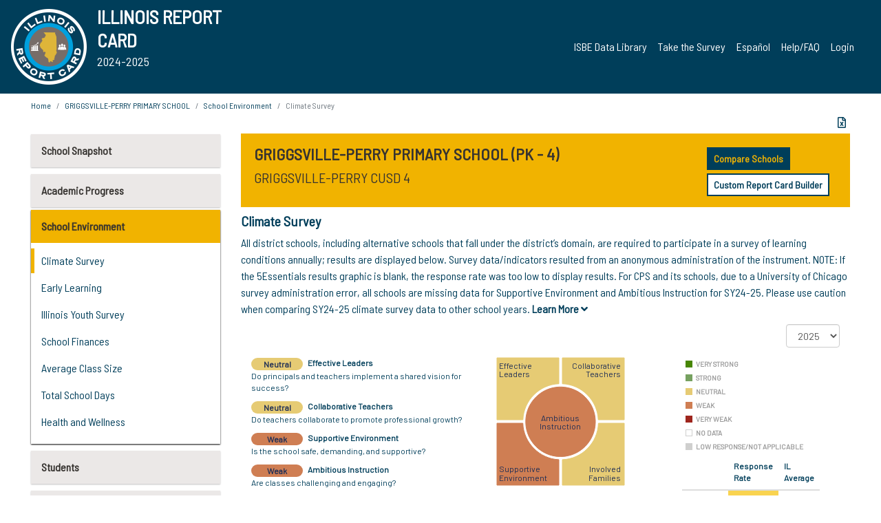

--- FILE ---
content_type: text/html; charset=utf-8
request_url: https://www.illinoisreportcard.com/School.aspx?source=environment&source2=climatesurvey&Schoolid=010750040262001
body_size: 84722
content:




<!DOCTYPE html>

<html xmlns="http://www.w3.org/1999/xhtml" lang="en">
<head><meta content="text/html; charset=utf-8" http-equiv="Content-Type" /><meta content="width=device-width, maximum-scale=1.0, minimum-scale=1.0, initial-scale=1.0" name="viewport" />  
    <script src="https://code.jquery.com/jquery-3.7.1.min.js" 
        integrity="sha256-/JqT3SQfawRcv/BIHPThkBvs0OEvtFFmqPF/lYI/Cxo=" 
        crossorigin="anonymous"></script>
    <script src="https://cdn.jsdelivr.net/npm/popper.js@1.16.1/dist/umd/popper.min.js" 
        integrity="sha384-9/reFTGAW83EW2RDu2S0VKaIzap3H66lZH81PoYlFhbGU+6BZp6G7niu735Sk7lN" 
        crossorigin="anonymous"></script>
    <script src="/js/ScriptLibrary.js" type="text/javascript"></script>
    <script type="text/javascript">
        $(document).ready(function () {
            ScriptLibrary = $(this).ScriptLibrary({ RootFolder: '/' });
        });
        siteconfig = {
  "type": "production",
  "google-analytics-account": "G-TR6JVCNKX1",
  "google-analytics-domain": "illinoisreportcard.com",
  "google-map-key": "AIzaSyA3l38T7SATMgS7wX6w-olRiYc1JaJLcxE",
  "location-iq-key": "7b46a94c395f13",
  "recaptcha-key": "6LcR8gkUAAAAAHugZAyMM9nZOpnP7ytrGN06_Rn5",
  "contact-us-email-to": "reportcard@isbe.net, iirc@niu.edu",
  "contact-us-email-from": "iirc@niu.edu"
};
    </script>
    <link href="images/irc-favicon.png" rel="shortcut icon" type="image/x-icon" /><link href="https://fonts.googleapis.com/css?family=Barlow+Semi+Condensed&amp;display=swap" rel="stylesheet" /><link rel="stylesheet" href="https://cdn.jsdelivr.net/npm/bootstrap@4.6.2/dist/css/bootstrap.min.css" integrity="sha384-xOolHFLEh07PJGoPkLv1IbcEPTNtaed2xpHsD9ESMhqIYd0nLMwNLD69Npy4HI+N" crossorigin="anonymous" /><link href="https://cdnjs.cloudflare.com/ajax/libs/font-awesome/5.9.0/css/all.css" rel="stylesheet" /><link href="css/ircstyles_v1.0.css?d=02032025" rel="stylesheet" type="text/css" /><link href="css/load-animation.css?d=11212024" rel="stylesheet" type="text/css" /><link href="css/internal.css?d=06252024" rel="stylesheet" type="text/css" /><link href="css/printstyles.css?d=10272020" rel="stylesheet" type="text/css" media="print" /><meta name="og:description" content="Illinois&#39; new online school report card goes beyond test scores to present a complete view of your schools. The information here will help you to work with your child&#39;s school" /><meta name="og:title" content="Illinois Report Card" /><meta name="og:image" content="CSS/theme_img/irc-logo.png" />  
    <style type="text/css">
        a[rel=popover]
        {
            background-color: rgb(255, 204, 0);
            border-radius: 20px 20px 20px 20px;
            color: rgb(0, 0, 0);
            font-weight: 600;
            text-decoration: none;
            padding: 0 .35em;
        }
        
        .breadcrumb
        {
            padding: 8px 15px;
            margin: 0px 0px 20px;
            list-style: none outside none;
            background-color: #ffffff;
            border-radius: 0px 0px 0px 0px;
            font-size: .75em;
        }
        
        .mainContent ul.likep
        {
            color: #666666;
            font-family: Arial,Helvetica,sans-serif,sanserif;
            font-size: 0.9em;
            line-height: 1.5em;
        }
        .modal-body
        {
            -webkit-overflow-scrolling: touch;
        }
    </style>
    <title>
	GRIGGSVILLE-PERRY PRIMARY SCHOOL |  Climate Survey
</title>
   <link rel="Stylesheet" href="/libs/leaflet/v1.4.0/leaflet.css" />
   <link rel="Stylesheet" href="/libs/leaflet.awesome-markers/v2.0/leaflet.awesome-markers.css" />
</head>
<body> 
    <script type="text/javascript">
        function resizeIFramePipe(e, _pipedata) {
            var url = ScriptLibrary.GetParam("helperUrl"),
                view = "";
           
            if (_pipedata && _pipedata.view)
                view = _pipedata.view;
            else
                view = ScriptLibrary.GetParam("view");

            var pipe = $("#helpframe-1"),
                urlwparams = url + "?height=" + ScriptLibrary.DocumentHeight() + (view ? "&view=" + view : "") + "&cacheb=" + Math.random();
            
            pipe.attr("src", urlwparams);
        }

        function analytics(event) {
            capturepageview();
        }

        (function pullnotifications() {
            var eventMethod = window.addEventListener ? "addEventListener" : "attachEvent";
            var eventer = window[eventMethod];
            var messageEvent = eventMethod == "attachEvent" ? "onmessage" : "message";

            // Listen to message from child window
            eventer(messageEvent, function (e) {
                var key = e.message ? "message" : "data";
                var data = e[key]; 
                if (data && data.type) {
                    if (/event.analytics/i.test(data.type)) {
                        analytics(data.payload);
                    }
                } 
            }, false);
        })();

        $(document).ready(function () {
            ScriptLibrary = $(this).ScriptLibrary({ RootFolder: '/' });

            // Remove the Print to pdf icon if the current page does not contain the 'div#iframe-container' element
            if (ScriptLibrary.GetParam("helperUrl").length) {
                $(this).find("body").append($("<iframe></iframe>").height(0)
                                                                  .width(0)
                                                                  .attr("frameBorder", "0")
                                                                  .attr("id", "helpframe-1")
                                                                  .attr("src", ""));

                $(document).on("afterContentChange", resizeIFramePipe);
            }

              geocoder.init({ provider: { name: 'location-iq', options: {apikey: siteconfig['location-iq-key']}}});
            //End of removal of print to pdf icon for non -iframe content
        }).on("iframe.loaded", function () {

        });
    </script>
       <div class="irc-page">
       <form method="POST" action="./School.aspx?source=environment&amp;source2=climatesurvey&amp;Schoolid=010750040262001" id="formdrop" onsubmit="get_action(this);">
<div class="aspNetHidden">
<input type="hidden" name="__VIEWSTATE" id="__VIEWSTATE" value="4YB3mhfQZJLA634Pzwcbb1tsR9LerPCc/uzO5BZhfovdGcBrHYPdcbwdCfF/wR7PwGvTNjGzJK19f+inY2NIJ42qMQcjr9ZU5bwtHa1ODV4AyaCzLzBU9A7m6L7JqPXxQjJaDANcuhcFCX8vud/ZlWubSMIfdi2w+UEsnfAlAAy3M8+o1NsN32fnPl707fYtnbxDFLUEYAza0V4ymsojtKmnHCGPC4Fd+Bp6kGmYIpARU09nDO+lBkq7RS+YF0z0wPGBD/6Gnc3eNyHk98FxkjE6LpF1LBs9zNKu7shgdjlic1LKy3Iuq6sYCkezb8Y6eu3zwrJnrHYRQ9kDUmPXgQOw/82kn7t93p2ndUmKQGEVt3P6sOzlHhVA/0pCxw72qbnyNUb8W61hs5xvW9wGowoxfsmBYCEAe8O1ee/S55HRs8t56Na+WZ+CVhH5L9dpdepsk0VFRlEdGzTnQaAiW7Kl0sqqSJ0472EVnJADd1JHG1iThwc7AW6kvQ1+bfiSOZESdAPKR1F7MzziWIl/hNO2v8IFaVZ4eSvBVntaUoxRDV3bVdoG5mKTarHsEfOvnyFoP3WjOqAJrzZ1M8+2dAif0inwElcELwlIf62HOt7xsQ0QskkqkzxqPboMDMzuPd4/4VypWPhVapMz1o2GlJeU1anWSmw+kCb5IJEaDIH2CLUaC/jm57IEN9+x8UgulxhfOrFgWMuSZB+K4OH6w2WmzmpLPa1sq7JEY6XDemEINqxJd2TSLK7XynCniLaOnV7obxiM5LnsiHpaY0gpC4SKgoe+UWtFLFPkEs2Jh067fWbllFpfrrrK7nfm+2Q1F3k/JWm2TH2Ow/[base64]/jlnQsVqPr67mUSa8iTUOrLOBEFDY154NAhL1ZSGmT5C40G3b5lZ+Pp1hI/BeApN+l/CUVdBB1V19wdN0IfXHdtxUtqdlkKZmZ9jNsumtGPrCy/i289gy743jZl+yB7mKIEzl2PZVm/FI3RSJd0rbFMqId9Yg6TIom/[base64]/pbEBXkeKYtNkhSICUUCFPx9AQzEDF8WUevQHOt44rToMQWo+fvtWe2RC58H1GNz8OPOoSH16NcfH5F6gJejsgg/gzXh4hOPHxN3+qtMQHT+iXcEhlPy3r/XQHveGKvef9RCBDxKarEUv/VniVDBJqLj4wzcZu9SyoGHxq9usI4PwIArzIkY71b3YUteP0cOrlYfyczr3eH9G/xd/z2G5K/knSjXEzTY6pBACzX8IewGOsOSGy8jhuI7MzSmdGNJ20I/KOK/Oz+jh/K5m7945qx9VJYuYJJgq1D40pQj6E3TAX/IKKR9msF8DTvbNBopP0bKScHDKUo3Fio38oWc+GhWF8FLAq1Mgb0HHRBQF07EMKPMMHsZ79LXO9HL7bm7Pdo/tvEbswhtm9DHfs9oYVU+DKuY5e7PrsWosm1/o+y8rU4iDgYMRkVARoxbkRT6HR6pP0CTE7QIhDurKkFqfzE4oXE55MLYPPo5kbRWDyYd+4v0eoMz9OVT/QxDNSpuOh+/3rZNCNNgtCjmMSOkyxmt9lcz+tZnK/ftYY9pwpk8BVL6sU7Ic9QY0tJa30mD5Zp3a5DKAh6RY9a7ktjLpOk0YJvpJmf1AqocyPVvfwBHfpTCD58FOCZ6ckC/kkg7eYzTDLEVS9IPgphNxUDVrAqlO0eyF9+VWMn2VEmavm8z5TCTacAvb9f6ICXEAy6/c0rePiMFdK0Ki8gKInqKiKtyIcuebTNWiL2gQH9EPziqyAnjWQPIQyViNn0L+/7hR1YILgSxXSaijT7/ao9b1b4v1FwCsnNrR3/8IfkOd4noOTJjhtEJPjqOhNE82z7C4GFbq9Za3HmYl4wqBcRyXnGIC1DkPeABBJe+g2PTvTW/vkbhRfDqXrlklcP9qQjfeJCnNtIwNf/53oS/I9Q2CORnmv2MlE8VgZ7NUD7G8pkc+ZpGapXpLQ5NWGX4pbI6qsJKpgVkaVJlX7/[base64]/UrO+Z/M6iwpUkXKfVBZGgznmmFCllc3Y/O64cv3DiB4hm8mXBzzRZztdGWyr9aAGmXp2AefKdvGFCQ1XAGHnmpPaq9kxtQjY6h8dYvAiGOdeusD1zWzDbX7lEUT1EUjTn3+ubuxXISv5X+mS4KtTCBIWBHkiaBSWXSCA1UVvRl+NtJLjKM/QsX6fwOofWK/D7aNfb37v9F1SD2HYRD4OgvqYMmhBeAzRIC7ZizDvZBY8kHFDAHKHyYShILnjhP2TuTLo+aZwSqtNER9/C8Qep+0yKMC8llhp9lnw2BjA1eT/rdjdUqokRHFtZkxNv8uvL4HDxEg4TFTIwXhSVwfbY0004pogNmhbiy5BLVMBIhkGm0rEamMzRw4PIa5FWs/fa9B75fRgfN5QF5/5IUzhsJdwM/gmEPoJTe8/8du9pgv5AEYhyM3sfYzBD+hruyCERKhhLxgg4X+Asbu4Vao4PmMrwftliq7OvBcXvbUb+gjWB/7WSgaBHOzh2n5E2rZ7QQFewLwohJMR63GthOCGV3Jm0rAieyc/[base64]/Dmol+sIuAlQd7+k1d7abgoVDPoQEaU916YnTZsQxLOwCaU75KBM58JbZAcwJWsPWfFDz6Yf9NxnBlZbpaaEzl09YELWPviR8eXPJoOsg0imRPY8Xlk420N8Eo6O+/qdNnPwxMGJEGcQlMx76BSgZC0+N0ui//QPaXnoQmGFpaNumB4CzBv6vZoZdrMf32/zDDZOegc0ZsGjpNI5NbhQzUk9hGW34YdIJlkNU4u8CEm5uBFdHZ1Dj7RPkzviVPVWjfn+ef0DRptDGzWxLSBjJ0BTFHRX41AffgcqW+TWrk/eRHVkaJNXGPX9Jeuh9RIqUtvIGaT90dQ9DteEIUinCwjNPHxTz04ATuEqKlG2rZJK3CUmFeD/maKSduz49m+jO5qfS7Lk/hE9cOnJa8QmnCDudmBpH1Xen1yobFa2JRC7REG4eve66yNiNB/q6uSueCJL/E0t9uWGkFe6wxahEe6rGZ7o4dAvR6nKiv/dy/rF/[base64]/eJ46/dyTWtRZCUEg2pyMX3ELRIXXIg2tGFKe8Qese3j3pTQ3oiVW2j69Mp7p6RMtOIcQtGZXjSQDfdNfKCKmecHxV0hm12TcdN7bAtz5L7spSOWeRArdxo5AUXuGR8fZoOzr5WgEXQw+AQnH/Ut+EF1xcjGyThOUx+nGNHgl+G1S1XDtqnhvg70ttlCSi1XlrJhdvR3wZPfm6o7QJdkL0S5jFtkFLL2By3iaRx8Lpr1c/SEwQVsW+mY01UdUEvdZ0JZ19TWJJHAPJa/hNymV7pb0hRzNx96giuNVG2ppbjkzj/XQvMwACxJGYNNjbz3N5ZiKHv5TKOkmtb1lZgmTFFz//A/EGHOmutZxotSbDFMXrjl8zFaSOUf2EMgQS/TjDOJJSVUT5IGf1CuHdsQ9L5bRjKZtz35XbGmpDJKcFD/15+GPruh1Nx4qNPvFPitkaSFMTpbpijPNDFpjXrOWN/Qy+kpIV+YjYKHWuIy3fkYg92m35cUhe7zNl0DGNWvwpAO4JlMD4rk1UJoR7socxYheOiJykQlFBZhJ9A0poi/H5YMwNnkYn+p8wunwdHc9NswcNRL1KRhU6gdKU3DXP4egeVGevCpT08MhKSeCFQWmp2ZkSHT8ake5BkmCCQMqSiuz0Xn1nG1Qp2n0vWlRXTP5hecneFVb4UKKCZM3FvAWWoB3jVSJzPvMCVcFodufYmfQugZadYjWIf2Cg2k1Nn/4KXy+I900Ope8KIyXrGfyweGSHQMF1+xV6AojdLBmCYfHhfewcxrr8yhApjC57NcV1U7mZ97468RYAgwxU/811ETqgyrNg/j2gezCsLx/wu7IQPEve+/KbScnX7mMvlt9aQU+NI+vHWCK9/V27uTJCKP9QKQ0DaHN+jTZpjkq5qGq3kXpWw5gY+hlRkwqwQios143ddyK5s7ijLmk0wxFhnGBMI1FVkynhI0J6CbP22O9x6B6YHyU/nxAhsVRVXh/m8Vq3K5wAoP2s01Pymy83mBbVga6PaUXXVQUP62vkkDIMbFeC+Uv9Qh+QUH2hdIK6TlNAKyblcjHTrdHtH2cH30Lq62CDg/y7Axa2197dOBBPeIPO3NBS7bqmBC8WlbXqFodrwcTYs0AV4NEGg51kz68L2LbqINZNHaAjCznXjtEBagXG+t+IqGbE3dGb+kE3LitL/9u0dBt2fb2jk7CxcrWGMnSNSzVb2+MKk0hyH6DkNC2aTeqYqRYh09c3yb7ymJXRHjaDgTfXrayar++mLbpki8Iyr0BqW6dtlJvRfToq3ygahnkxh4zWAaDRNVCTGdsSwLeeUGu/aSWl57h8GmrH+A+kBjmyz+rSccvgPPVFZM8o+rk+V3m6diR+RhjR3i/EXxnoVkYo7iOVCvCRddGi1RHu7arS9oqWLjwTPyOUaAuVpIjTPQcGVLxM8jQ0eB4aG6Azl5QqmpAkeKmC/wfjKcOQRkpkwo2fxY3//cC6ED12Ryy0UDOZooRPltHRczE2Yty8qJgE9hUbJUTWN6GWSX0OvO8wsYHaErGHK8svpkc45ADTOGIk/w8b+e2XLdMf7bsxDx9sN5GwJ7VIni/Ntc1zmz1D8tKE001oPInTxQPf7SUPopqx2XU7EeSz8Vh2ouY2pOBAFyswBoFBMOiE+FRF5guZXuVMJilt2UZMydEL6i/kI9ix2ildhfgMOt36UjAvbz6CiZ/qvbDvW98sHvmGZOvxX3PHxGBrhy2am05g0BsSgaDHiM7/0W1ZqDMgOy0eOO0lGDQq+BYvtVGPS0L10xUqIthSpwd4xguRKoizA2/iugPjXXa2/6kfHZe5INZLwIa4TIaaTIpUs+Ic5ywkcys+W3mV1iJC4K9gKfSdOjf9shEYp04viz4cdCW6HWaPZ/Ez3bkEeKNT44hFA0siUCEHtHyLJSpeFbwTPI8VD9TrRGG9+jyBVdSIoa/jR9DzEZCZYUJ899i6Byg7ssATHg7wa1niFJzfsTJDoFaETXcacm+a/E8LWbxZTWsk50WzMgxkR81DatMlAFE4JearkST5psaUfO2Xw4FwFQyIEEqavy9o4+rKErj8rHFxHWzmV+QUiP74Q64Md72MUyQK1fKj2MPQR0f6nplPz4lwsNlP8Tnl4Ae80DrOUkHF0WBihhwnM8QQM8nHqwT7NS9XkJ2QnGp7NyvfeLI91OUjgUcodVhhW//AIVfv3d+wUhS3UHTj09NtTkwf9AslRET+IHEQv38dEMy5BEOmYCwyxoIiuqwOnodLQAv9OW0AQ9xVekGWLNWjBtZT/1ZvRGGtYiXcBkgxF3Pr2txvUsNXkwOmdPkKapiNHldp4/QG8fCOlvdeFtp6q+qzsqQ3vnflxOxfbzgVq/1PW6NLC4O9nGdkR1HZxsvuAWesB9Q6Sr9ybQnVmjPQBAKi9pZ8f1TJcLocvA/kzBUY9IopzUT3Vps6XcPgkVWyge0yQlIk78BqNohN6clAHGnp4dboviKPXuVZ796EK6hfbGPgpElUxL5+pplLaVNBvXTUqJ1T4RnFQ7mFx1jNFYBgQH5r10AcS6RSBJTuUQuGT6U23e0KvmihCGxpYSS/O6w0Ie6uGRvpx4AzpuTVXmPPF0N/9ZtNxpJIUsf5y6dTrIdfQ29ZbHmEEV4OkcBOe72Af/ud0UZ+1wCzdbybqILtxueJl+ElRzZurXPm4yMTc4NffM4lkTS1wTBKw4k3B/43z82NUgAVf+jikqRpKPS3RO9Q3yfKF+kqhd/[base64]/Xd96TPyuHplAKL0uNDOWqCl/jFniwAGu5vhlib9EpBXvZCKH8QPmFQuhgr4EblFd4lx1OwAuSF5N64PPyMwU5Vq2VbOpSaEtJ+6k68ac+rTf37t4h3uxqnJDlMUHZmN0hEGdTB+jdITSRdZx1ATnOmX7SG+2B+mjcFewhzWbNirXys9wBifMcNZHKjq97a+4yNJNfV7jMRi4/+Z0J9K1AXCt+72Xr0eXpyPkl6u//[base64]/guHqMJJsX/[base64]/+e49e63rA7f2TfTI2zERCQ4GN5AqKaMCW8xdDCQoLdu84pGFtcsy294XUXAb6EwMhgoixkXQcyIUl3zGKXNCTvWs5AriIZGUboVelErKySDKAWczsQwzu8lzs1XRcpwl1RXOcDFcunwhtaufiL2bzQdQPGj/Cm62qEjrh/4ZfBkcAmYNvsxnTW6ze9JVbQJP0hutj26ZH3ui/9xwzdriMlPAtv4GzzNqiifQDuMmEzF/gb1ugVrlqs0XnsMrjSq9zjSkzJoGaloEklC9zc4YxPprQ5dMDd0Il5E7Er1K+cJbUm60mqrlNOdiSEDkwp57gwatfnNh7Bcg0Th1EC6oGP6Wd4/O4JKk/psNbyZJkEjC+qgf8ltj2Kh/qo/yc9nBl8xFSDOehZJTCa9UmmzU7jD40YvRAZE2vzd4pdNLJZta6ptkjpP5/YPfA+1K6fNXG4RlILpolqacHhb+dUIyGcLuEwN1euU+jd8yeIQnG2vUmAq5PqtfxzQAaGry+T3BKg/+XYGzEiW+WYHGGlJNI351cdiUfIteTH+4Jh0UhCUqLhx6soKgWqrGNjW+oYofg47o/[base64]/IkIQuakvk4CV8zmxFoHGYt6IzYv9qr6tcdEI982YLDlSLbBX5kmnKaLnBNVVsjqL9MpCD4DouIlzRksQVfg9+nUrzMWK+f2lEMwVbAQSaLa/36EA0+xR9uCm01SJmvOuyP7Vc8Zhrl6W0Q8m5XCchMfIpf33+5pCCRBDAWVygJKLM06egLqNvxtOG2diPdjWyUMT58CKR27RaDvQKKFAVdbJuGHg1NV7fvdCBSpsJ65PV3TWZAXcOely/ItpiJVcN510L5SbPT+zOsx3YNY8/ReWuT3TJVfehLZXaOBYnUVkQQGi1WDFm/m90Fm2puMJUbSuAyFRe3zkdialiYQkI7CyimlDddYWBQuQvxD2PnhzukMVGk5ikeKzbCHJTvC0vpbiGejORUjsiuRfHDp6IFOQotoQbWcCCHol1mOMQBrYCASnt/1yHmoH0fJrMrBgrJao7An0l6tFVWcvSoYbOuRNDauPRycb5wp3VHU0yeujum44O+Z4awOu6XVSXaDfqiu6rEEf4BThGeNcn2B9taMIwWHw8ESeMlYUSaVc6Gf5RMLq3D3nGg/LloZvyiLMzOfru13k7PmtZbY5huJpwE+lQuzvGGzDZpGnU21Nb+gOwFo+N9yPaR0ePq/x8aRdajjFOQ71fhpVawJWqSzcKCKySa5JQcAW/FY2t2hdMV6rlt4iwMEzU2m2FsDL9oNYVXR1llP66q43UMwDyGkY9qwNKssHU722zhpMoYSSMeHWK7I5bRlLEJ2TeL06ZbvYZkJHMOVxXIwbpcn6fvfhFS/Tok8tHY3ZxozWz4mONDyya75rm3DJKcxVA7N5b8d0IIxwg2oFiNqIzDhtkyTPQxK0wWTi2OpXiL6ewmI6/np/[base64]/unLXUawZgaF5as3ANZN9+gH4n71DBW+sZr349TZBGhD3X2C4YUzR2tDI9EbVtPss+mtMf1vZhN1zHcmEjQ+j85OzxObkcwd1lzZpgxu3cKlGUgCBRAOTNQJRtWMb5Qk4IgEWUU9WMTldQfTxGOVlbzKQLfwhc897zTuCwAPTa4R65iHQ1PjNxZ6HWzYqaa/[base64]/mPoFIea0cQe+iXH3/hb12HeeJvWjY0ZZ+YaL1tbhN4TZEAVkZeERNFz58UAw8KZdXzx3AewyypnZ8UznqxtWAvZaeplCGpQyYqsTOuKVKzakQo3OefOZrLJAdUw4ayCJS3tIwotE6adgaR/DfOrhGmep5Wi9h1Qoa6ArL+XsA0DlYcX+CuXIT9XOOzPy2kE/yljxQ9WEFTl4DKYcxTk/fbY0Ep7m3n/wPjtxKbtbrQEHoGwjp0ExVSUfOyfPwc6aRP1DK2ZdT/4LzTrO36mfOqYxNMut/R91/n0U5+1AgfMvaJQK+a3iL17ujhB19/+ZYx9AXeZBNAO3yvQ0AtoeRw2O+/5oX8+rO8Inmy6jckJId9CGtXLIIePHMe+BUB82i/KorpzCdURjt7RYZ13QALM0wgYpL979BlwC/f3ChO/+aN5aDywgkvvZFFvxiKCFPP4IhQZYbaFJyJ1rcCMDJWBUJuRWQKro4F1t6tlCo6FDtmM0H15/AErlk3oKtlIdCphEaBP7rp/j5EhuZYRIkim39qcgGwU9Vo8oOX+JXyYDqKJbMqjYTNZtCCogbxPMz9SK83eH9dIp6kVi33GJ8Jg5fyq+ShymSaXP4JYXNpl53+7ns09VyPWiL/F2Nowy5Z5hdaN9Vmn4oOMryd1FGO6AnjEk2Nd9Z8/LZ0WgNSuatqy+x9Qds4U1CXWkKPjEBmeS5bxlpNo/yUT7Ew9EbeMBfumi9ZOHZtfefskcSATludgN0vA72JuPoslINWxUhDnaSx54Nasfnt4NF8dA/EEBcrQBO533AjM+jeA8RfntOXn/aJm+Btoe1B88JeiyZkjm3EGg3gMligf/MIM3U94QBiRdlPdgS6t29+pxLQE98st67wIvg2XukV/LvWy2vXc1q/Nal3PkQa0EdDMIdhS597ftwfiFUCUQkCINjfo+HyJuKHjWwgJA2CpuumB2sjjUvbG0/YV5F2MuWgv853a0lrrqq1F+BHuUinun2A45IOmeUEsEwS5q/rygNFA8GMNPmGIXtqoYI3cz32f8HYvA6isSMpALk6mZROJM4R+15vJDeDiu9THkH054r0tH6bDq9B/5XYMTmEBeuvkBSLxTjw5Dse63MpXH7PoWbtGBtZxaa/I2yTtstd0ZlG4WabtemH8SheQ83OyY6UEWwQB4/suh1oWrkD1bxyrOW+PIaoqGSfXMp67w+Z6PlTWT232pcfxdjrvhHPLPfNE9cLsgDoKtYNY4FBTMEmw3Hf0x0x+JHMk+OKq6LHjYHF9DvXichOGigtkKwxABtrYqe+nqKCCKLFwFhgho6hBaqAQnuRsObGbuiXIXSosGk0daGJRO+xXcHVWRm6yRVoMclpOV/ajRGGr+wGO1nLFfVKAQOUwLEHCINPr7uae39gFQazb6OpQOv0UoNzywp5ixzvEEdJb2bsyNsWBnltTZICkZf6oAqUVuzyaM2DfuVp+AC1s6u9zZ5VLG4DswCBSTcD0hGOyj0voq/lebG+K1fuaWYEE6QPUoUmyMV3GNVcZGcWd7MGbufnRFFzV9B2/VXm9ClFNlI063xNJD4keWJf6DMICorww/[base64]/PWvTxcilSwQQ6eUEIBaZqUTxIIyCVqMDW+POieHnWmXO1YBVRQBcX+R6jdwkcr3fjzKgTCaCs8+vkFudSYY9NKKFneeeP/DgM4zoMT61wzG4V80NNX46f1ICMyhEe3UfT0lxqOG11bf6Lpm7TqObNHglLon2qGUK5tGayNcTpp1ybs0mbtGdaOp9vp/FpdaS0kjniuqa0dBgnLXTfw8sFweBNjG3zlGNP+Wj4/8XpNX+va5MRdxKdi/L5fzwWjbra/05+/dnl2opm8POjcM/m9X1WGMX+DMTX4XTvC5TBpwSSjaSq2SU67XZYgIYSjDYL7xNFy3bJ65uZUvBrz9/x6em0YX1aVC/PRzv5hDSl8iCNmoYro2i73D1dwVhP+RCSSG5X32HV4Y5qqYvKg8M5U8ep+7Tj8/0V1uaVX/XSvcuW52huzLx+ZFgXaDUDe2hyoewv8YLFKeBQBZVkUkHaeUlJat+GiNbnF1mK1kIa3v6AkyK54gF67ex53n+ib7+InbbmukOS9zCQbe4n6HqQ/ZydgYul9y3vgqtfjz7IpHIqmDt/BJOQl98YaRohWthOCTumoK8hBUPKJW1XJKQ4QTytA/1MkPPqP0XPsFbXHPP4CA4r7020dbERlG+9JdQhmncAGY48XT+kQFsUt7K6ViUF8M3D/uQCm3rJervma6X6X9LZ4UTVR2Y/d45kwTtuCfiI74PjQGWV4XLk4OabbX7f0aDZU82A1Aa+yifOMkXfRrJHPftOcFyRQ6ryy3Mt0AntqA9/+xcUsg/JTSDM8ZzcvYExiy1nCJrvkiWAS7T8MSYpCRqR3Ky/EjbpmmRkn9fkz8lFmu9DDdZPida9OuvBeyd8zKAW82DZb0z46/cmtLhzrZp7BVybjv5qeCZDHZbMxh5M2Kh4NBdzueIONXGj3h0AfcC6+BTFD0QbQxL7/19Luqgr0vWAMmToO80OaSrWfMrBNNTzo484dpkV01z8xZKO1NZyo4vf7DMa0USL5xbV+1are/IWhACiNwD3naYwmkKNPoJ67LDTjNxTOeX3VGSHTaTmNBjykJxY8ZUE9+71n6nnLFBbcsTMgfCR85Xc7zIx/9mARqYJyBdmJLoCeFHSb7C9p/kKW4MSyJzqd/WtAZmKDL4vxkFbgS4pheApXxzKYnoGGnbrh/31t5F2IhsV/OaZVGILeaqiRo1oPlJNHvgA4tcJGyQ+KJSo0m2zAqcTtn+x7+4VNWtvDPfKWYUNKsi8eYPeClQid7ArHB0OEhEUYItrAuZwCkqdb+hVKd8XB20/aSaeG2w/ASc9VqBvUKe5vBEkO3W7Er+vsgKn4g9m6TcCm1tXB7A4umRWSDRWPU/[base64]/YbP/NQEz1U27POE7CwHE3wCqoaQdeg2WB1BFSuSh+i979iWyns+YVYT7EhsolkppsXdFRoDnT0MmTata4lPM4oSJQClxui4I6KmnpIamGz6LLtdf7hsunyBfZnX6wiJPdijONNlVMo6GP87acWMeL514yjTBwsjORUjMi5DP9pI3LIK45lik3XCIvwe1XREaBypSSaxwrX/Y++ykWqj7/xBsyqzCvNKetCzyCUK0crlIEyXSsnx5bEMHV7s2FHLLZ+mCUEUmGpJ/Rua4vqLLLeaN/r1BrBN5PSnYIwqiQ01Ea8QppBInCKbmc9o9M5KnLQBddMy2zzDt6RiYKdItHKdJOHmu/MIkVZ8ozchq0O0YFhN+KLgbk/QTeU9ec3U2xzxhHEUA+vypgqLR4hTymq4JiW4iyo1AHfApxUO7g4fhFhq6kvJ9u9i4zCikjOu7BIwxuzf5UoOh0AlW1rAZeoaShFoMbereh5W2HHEnRxmw/fo1hCEJ5xSU/xt5hQOYFfpzw0I//TMb6vWTmNtXr07YgyGBSrrl0q/100LvdZM61xcGyKkdTGhXdmnYPKkKtCq6Ywdyftd1qdeUPAXJLZNLRfFL4uU+WK1bs6YDdEEVew6ZIx5XUFvlWO0RLhLRwGliYvAnx4v25NH/L2aM481rz6VeDtBtQRsvHi8pmOEt/0W8s4bUj30RtxvxwkX2w8wbgdCrm/DSpUXv8YcbHw4nMJL4ZTOYHpzzPMzGDVZVQ72zuYLIyrlLqkNc4QpvyyEH2W1UkXSzKOjgmaJ/WhPWnv8FqTEtasyWVnH4Uu6HXSg+9BFv7qSHZ9SZ4oL+fmTFCiedN3n0z84zTpZAUXfI0M3K+K3BysJMHV3zrt67rVCAxcBtVTMKU2gnqxgaufKTdID7TDtgUog/RPY/8g7GTGeW46hw+YMwDFSqN4SZlcGAorKpeyLRiA1oxE/[base64]/PTlmLFJlj+GFeGjYoTMdyacyosoc4cml9varHaQSZqiwDr/RTaEAhHky9BY9cLyJa6ajvMHM3BdJLDlUrxzpRD9QNsr6bGVL5tGRJOXe6Oi3gW0iDHGdZtZnEQrWwrGYxoNGWX0nBxvhx55IwZgkcToFkPMylfGVo2MBEElMI6ECuQ9c3Cq618LQM8flC7BAR0Q/t8uQmDyZJPn+pXmGUp24bkDYzMEIh3osH9EIvCBQ6YPz6FYyuSSA7oaD33jRWcTMRB82jOZCErlEZcLLMxZ60UrqEk/Mc3DiJoLjDjrH9HG8twLLMdgJ9j84DRRrB9Jnv45HOP8Fui7vMH645zelayBmwQN9HjkPCs1lBkhMkiFyrBBLnYWUyzRd/9PoZUVk563lGbI/gNkgFe1rQxE9J0AhpmC6RLsFNnVr1fpALXHJBik9szmrorO/UJtspcLifh8gQCuznerkj60YUo8V8BJ9/des320uKuLMcm6jF+VMhF/KhuhvZWtiBXVdKdsvymD5JpN5cZNvbuw4O152V2rt1FPQ3UiBhf4mfJB++ZWb0HVnVtsBKbMApduqOD1yAgmH3+NZdKvIrEco7l5MLY2qz4kAwspGRl1hUdC6G1WGPG7lb4aXNVBPMsK3vH07YrogcTFIFq2uwV8cU2RMDooqbsSLPs1KngVIC0bkFR+zGdibRJEVp/ag2gI/IWah1cAi6fHfSBGCfqhR1mJR6ixsrAHBI2Cw9cTf46aI1ZDRTLcWPr3l2ZbA1uuC8dioqJ6cx5EW5qKQ2KDdZQtD6OXX4C34F4X3tU8NiZdNeUYPwy+2HmTD4yext724fttYf2VZ3vMJ0KW9BY5qIV0McTfMPH3/6MSreirfWDKz4hD3fVtk/D82Jj8WrD2fIk5T8Mn9oz6UczyX8yPBmvM+RlE+mRnAs7BWOipWOOhGTVbc2T13UEMx7wLw8NXd+BZ5eKTQxURBUWq8R1oQcqJSIEHrRiFrzQgJt060wAA64gyIciaOsw7xZkikHus1WxywTVzwJDojslxl56wr9jvh8JZjTUwMEqctBGE0bxGoVFk/9FQjsKdvEP4HMRm6zEkJ98uS3+cImWb//8a/XSXfrVptEo5ZUs34wtJbC31rf0l5i3FN7lhsKjzw9JKtOaC669XxWiYnVX7Qzti0ucFDZM1H1oo33tF7JddbgiepYLIMDfHt5jy/h/V6p6nuf/tXh0F93DCu2PrC+iZkWllZmZtQLDY86SnCmvx0Huk9RZBSozFFHO5nC7TCVSZP3PknRgIrD0Rd+vNrK5GRqkZDdMeDfYC83l0ddA8uGFS8y2iDhkpEIR/nRYe0HVAz7s0wCBJ7lwyVF2PY598g4FGEggHJGbcmIgyznjfTN1t8+YOK9b6oHATzBKvHNK5jBysPSbaAS37OcSuTTMZ890OJTL69sNq2cIJkRMjaMsF3nE4ZHJY2wQ+aEwP8FSM2FkNP9S1f2z/nfIs9NhUOmtfITaJ9UO822VIAWfIQp8wzb2M20Ah0AJQfuToAbVavGeliJxBGffGeDN+yxWnnKJQJuiyKFZfEmZ/rrQEJPW3juTEddEC/kqHsUlgQu70LGbddUJMvyDoOeBXM7MQtl6BWl8Cz857QaVcjz1AdGGaKci1QoGihtIky5BKdWxoiCbQlvnpbdMU/yxNh11d1rs0j6YEcV2vWj48Pdve+C9zyYP4RC2GAxljzFAdYATOTX1ZFKPCzsxeTVxkzPfzmrOvkNf3RgRFdMCpiYVwlvKK7o0Up63r1eXuVzbZ02Nzh4RPbKXFdj97IkaxEAiOKQ5xPfG0lD7OHHgmKONBj+0cDFuATvTqMO2BxS4r1xhn9wZkRV1BW3ZB+thX/P+MqcvwLHDY30HWpRrGmQklvJvRYP6zBp6llsHjZw3aKrhUiN8GpY9hFCHB60jd29gwapbZDQEl4xmurvLPOdylE/LXvEo7OJpN0jvSCI0p9/sIcL4ukFaNnwgR7dAhkUm0SI8wSefyAL+e3JyiAr9cEWkGZyGSRu1Kbd/aTSfL1NUox4EWlLSYy/89UbDn+lWeEmioEOUK6Hh583syRzcwSd/eRgUROVpMXwF3fFLbBxtbQTvVHmEKtbBmC0UObSkBEHoBnNgGFJq2Rc/IVL6XFdpWYf32zhz+qChDOWXzry9UXEZ6HM39PuUgspvqzMOz7Z7+/IWFUBhseIVYnzqm7LW81ZCWfxrDhntHOoMthnuMxZcp9+xMVCO7XprjfEt09VNpRwHyvFJ2MSvWub6CtQB0TDXazyxOCejI0DL79XN4aAoD5kg6oj0elCcAVyYYQE1z9jZfBSW9+XKSgGOlZWNx73ONKJnhg67az3g9zRi9eJrx1quM7ot7LSAjsirJ5q+3fWIhFN/L5Rjfd+zpDgWhgIfi1Qa4Z2/vOWF6o2bO6zMzxp0+m6g8AJdnGGTGQbXhXWeCupxEshOFp47TFqpCd9x/FtXnVdaM+t+NGiUpOEjb3fo26c+QkfTrbxr87sR0qt5Uei4Y+JUgDyO4xDo1iPfrRkUaKPvYfL3gET2bC9Ypt68Rxw7cCp1mnA+wWSJVCOfg/0mnZupS5px+34ei0SfpA40m6liJ3mbiUYxeRIaThw8ANZvMzChiFPWkWbTnf4tJnX0nj46ffQu+jTKsxEFMQPc81YydyM/3FfXXdKg05DkkcHHM3IrFlnTdbkLT9Dcsf3kQoKx/J5CxtNlnMMbzUdBd42dLrkz8ANoZgo7CTkQ/r31PNbKL+QgI4wBd8EwxXdoyXTrKjFD2nQrKFFO202rl2aF2tN4hOoqcJsrSrzQPKijpNs2BP+Ho7EChoQEgVrOi/PhtML/kkVlHEEn0xwTguZNLEhSXE4A9l5m5RqUqsvhQGlwWKYTQeiFCWypOUkRuSdMt54hyFZPoyLFgPoGtCTrtgRYA4roRIj+mFX/bANSdOjnwLt7PO+QWuNc/PSozsv65kPUIHXmWsjhtbKiA84iUTDCrGpd5rASOpGrU/QFkqD9gD9Kt8UNeJKlBits5yfXFw8KucbVqt/uOdCtdEZ18fID8+aqV3QCOMSleAeR4v8m54VUcJyXZ1nAvwcfwMZ8MRMKt321G68SBkUHtrP+V/6vYwe0sX8pNxrksW/fi+h/hnFwVY3K9efEwqRIss0mkoGfZ3Am5ncXDrvC/pOINHXHGWEtxFbA8gBUh1TmSxXtCrNviefcB7Naob/EXe8uGS++QUyy0ff8hstorFiX0kbz9Bv4EijIFQ+6es7s+z0ENGN1Vm1Ttp/wvcHR7Nnfxtpc3q/1sv6tBlJI1tJ4nzCctwexNJ7ORgj9BHPFjc1xqcSY6kOK8WOhUK1w2Si1imYlWk1MKIl9NI5U08hXH7Mc1idddRW41jZs5wMCd0yc0qTq4XcztWX98uJPLHDyQ6/yPLxHvQSsNs0jXmuBYeFF/ujtHZYNH09NrF+cVMPrn5eZYJ24SbCM2Zc/jQ7ui5w9qC+aXpMBBP2Pcy4UPgR92AR1HeiEV9DTvCuWKrcbFOZdpV2VALcp24q1SVctUzzgRXt0IeA/2LpFhD/z0zDONAmt4xHWYVxEVIRdH7KybJPMswlgN4fToRGYNFr6l2BVqO2xZelVJEXluZb/RwH44EDgjJ9kZYHsEPmnmFEPkqqEQSlr1McwBtsV7CjS4e9RxoOL+JQ4Qh9Ndxsc1kE8UxIdwnGVrmZMP2vqfKEzmFAaAFeStghxg7vMTJEzD+/xQnit+Wt02mac8csAqi0trGTTfGM1oGCrbQm3sjVn5X7SKTvCJBNPAqmbcocMb/E9QOY4SeE87JycQYmHBMjI6MNgsLlcgXrvw5U9gSZCeOaJlBlAiHmgxvrMUuRnNfNUVyoexBOrVorhTRAv5Lgap/8TUg3eJHui8oA/jKXyxpbRSiJJMCUYlHKgbUHHwqWR2L8L219I4hpR0APxBo7Rso4OrIrP+P4YoiVs9CkMVyfFNVIpKE5U34egl5xZK8+lTDcIo8ZtgMENjiOYKBQ45MOHh/DZsr8GuT9H+vkKClqQkMUVmdHRwXM0u1rpF3KqD1rfRVx0YR/9Km3XSjG3VKrfsjO65rM4vaRdpsVFQmW39SPaliilwv4/[base64]/E9q+c1DOFvIleprjw51ABQeISFPC8L6AZ4ww/I+R5ApiuJMsbXkSmD6DoA7RLf+AXiDi2QySz5lgLNz8dJsOWXZVwFKN2Ywxcc8WfrV44Xszn0hQwzXQ8RkhjGpVhoSccsK+PTSeRQpBH6k/v2f0O9690phcYBR9suBCI9sN1I0wCEw75D8D+lOBQWohkMz0Lgte8tWT0Vpt82yhcSl5yJTX6DeMcttaSwkDGt7eQI4eoWhBGN1nRlNDRg6zU7AP50w1ecur2r89nNc6wnpRDLE7lqcNtq3mRAPECd2x++J7QmUb5/eiF0hSn/[base64]/5NcCqh1WgAur4MpDEdLjOP83OMMo4FhHIhkunUaBf34j1kIk227w1c1VwS4SI6I8hKXH3foIyvvvJOWkUnCwc8Z5sevWaQhlv4AQnXEj/2tCr2g9W9iIA2eDb4br+L6qYSTLqxhKn/SWulAGqfFs1NoTwgUgEW5SK4CVeXorCLoF6lQrOE9aFetLyoqNL5tykrqnnlpNGQQ4FvqzjvlTO/irdX65VadHA87aBJ75uhZ0N0wCEpIQhXqcjKV8PYctwivtWl2bBDeaAFeoruBXwUrmeNppi0SB+aiBfiBt1S0/nLeNdGNJyS3gCRUAUiXFgMrbp2g0xIzmVsXOXsW79SNUjtlacOH8/[base64]/7CIt2VNSHac5KUhcIdd5rMpBj18qQ9Vnczs21EWQ1bibqpudpeZTaiwXuCcwB6PysLfohEBzZrtNRnzwkZyuQxnqU2oWaIaSQ3fJ3JF4jcyHuor3BQL62TqapVMp/aVOE973BuvxBBtJiHVZ5+HeoDWlFS4fUS96zTtK06frBZrCsRIy34uJCBK6DQlytHMi2ZLzpLd1k9yhMDfLfvBDc8P7+Xycpnvcd28HyKc6m9zce66YphdLAF31jyMSFNEix/0N3wufwyvUGeGWB1Q8A0Cv+TLyOE93Q114FwyBphNu4Yo66Xp9w3kwOMX2ZnFOsBjL80jHbLFVWthE0j6a+QMhxMgZ9GpWz7pijz6N2uzEsbWWOVXk1dFFJ+PX/79c5SkRRiaWy/eD/c4y1Z9QJlfX3uX5HLIECRurc/zhSe1pVd2u5pRZ/6s+y4pyBdub53Px4G9RAftRI1pBg4eqFjV852GCAXhxhUIh3+1owPcaDEpeSyAeR/cBIZdH02Ru6TVs/iFzeSZPTImcHcpI8OB+62orHUqt2mAlBHgo2EFH+cPFF8h2SaNSiub/VMCtGTNo1i/Z/SU17wwur2iHftk/U18txw4XKKon4LBtrtvdMWDq8nAiaLQuziCgv5LqkKXEZZUAZD+TCB0jn01sqktujJUfQkPn2q3v99ebP2wyvhJRoskTzHeV1mHFJYApJQAvSmqpOoppGll1/JRqR2DkUsyf7tsX/SLeVfz64r3ToCC/ij17Lpx/5HIyvyIc+u6gHJVwGnjGahLnizx12TzU4D2QkidUzMe5m7XnvRawBXVJO4Xb2Vv2rHBXCR7acdXnsLgfKXFIjcZKsNL7S+IiwRRV+OesYKpGfTXcMGCUxkJf5z4GckhcuOBGIBvCnKXbd1xhLuOnoTwI5/lOhLp1SOltfEo4oWZDeB0dwXSSAQv+X2ZcamG2rMzk2YoFgerTJpFqsEopzJhKrThUM9Ygaex4cdRmcIFN3jbxZsMWkF8N9GbSlTKTjjUBGmKFj9ZlhL1kpAWkcD/ba7TydWoE60HHROS90xnbcPyFxPLCW6+Bfv0C/gfKTMEUj8AEKH99co8/l5+X/H74WKww8FDTfVKumoOYK0+PNCLtetsC6v1hQ8qU2Spyvtc+rzLIkpmYqIW0JHtF+TOixnKFx6ksWRVGSxTK7XzhEfhG2rHcU0KG60Uy/O9tckXtEnKvqve6jCXQDpmE5ArgF3j5SW3tI3I2ktNut1bwBUrtsH1lwuSnUcfwm+pxPYlyxkoeNHD7JizvnzqtgXuMwnVG2dQceJWzf9b4JSryozIQXqUK+bVy2lTiG4LhWC/dCokHx17xo90uB1Phq2xuRmDYoIKts9AuQgOGHnmgZhqMV1A91upBQ2DUXy2MdF1cXN6k+Mx0b4V8uLJRl6ieOPKbAFdAqzs11TDfspc1ibaQ3ikhNXlhgoYDg3uTZRsvJaopAV4wV1B5CU2M6c+WqF+vC0ISOsDt7C9SZsikCRuLPFpiOpB/09iYc5rJHnA/od1+jpQ9DWNNzciEVacEN1/4WiaEMDHuNUj3io0bwW11R6CcN/Z5SQx43q/meAeoQ091/+Xr5VkQzsxV2Cq1hW6sMYOEbKZeNIhHclklcmYK99U5yAO6iZZJgGAWOZqWkMaenQvB/[base64]/+W1wtz9roL6pcxeG5Xyw9Uv0Giszt9M5+WJsreM4GNzefm5cPqMxjAg0cw3cJwTfi1loaEln3Pbmuk68VH7MTZ1FQpmfab17z6Q6RbomdvbzuKkJcETLnM+ECYZeMe1y0vxqhD7Eribn7e4NU/dAHbAnNTLmd28zdL0H1bLcBSmmNNKYQiJ8XGT7HwpUQRSfBsmMbxRGJOTX1IeSx/1y/YV3SiBr7xRq9CBMRCzQhvk5+6QTq2kLnty8nZhE0H8XEjPpC6e1iGZE4QLDD8/uqzRWp5WfuwNEXbWuqKCEaj3hZjegBtkfiX+2ANsOLK0yH3QoUrHeMy+inrgGyuilWTcut2iv1wOyHDcFonlczbQUsalGl9RnOHHXf64/MhYEgv0RWu1qkcBFj+oNd4JO8Fb8bM1+FFdA0Ws+mpl2OQpsR8ltU4XgCMCsZY6lCfCWjwGeuLIq1HkOWV0J70zQoSpNkXCJdttd/gvCjxdwav4GqVwXyoGax0UoBGNQDjcjdXfOyujcit0TiIiDxNl4aZvvO5bNGGHEAZM4v1hDPChbsEL8Ix0RXVArwPTI2Y3x0ZNjtdK+9Lb0fn9qY389wf6vBmFLBtFJpBPLZ1VTewKwTYraNbdOd/l7v8ZFgSFCVp6dGbQrFrzyP9AYzyTTG7+kp5DbACrTXjHOPFcLN7Cy1fTVpY6jUEf2DtGY9wOD2bCsCHRXZ/[base64]/VynwFSk6ACuBj2V+Qa9HEhmA/7AY7VD6SzzBfkusUmqcRw7zZtZTqPj7361JrOSik4i3lmz1lR1zgFbE21wu62gklQnyPXPq2vmtuZjYX9sPy2FME65toDR719/+iO4v3Jf1vb5tSy/hPskp3ZfPxRwLNRa84jD77De+uuRZuix2R6UhqBz/w7mJNNKd6EoxNQmLIZdVKnC9idFs6GPLOiDNNsyL8B5PTK/u1o0Ei+YSwB8moYrgDnRsQ57t/pVY5mFvbR3F22+dvAm/ySm8Qv1LomixLnAtwmft7Xwig9B3SDjuI40glOUlSLaAIhtOoYMcEdXpKW9kDzOE63TEErfrB529eGOPU06eDoIQ+qW3OYoGX8hIkhMxaqZuLuNXQ6vetNIfwlqMR4azOu2vlchgDOcfNk4veCqTOW50WtkjZdJ+YF0DBvzma26GJdjRXWy3QgXdv1o1I/kO8eLWu5hsGp/T52F6lmDfE+CQhUB8unByNb8Ky4amgG+2XEnGYvGyvOz5edw0OJvV3abd6PNiupjuyvJAY5P33VvHKB54OHnSLML3RAJWNPipFelZggHbVCEDUGG/d6uIM1iXhCiM3hPNEWuEtPFfeIiJz6yhvtI3m1deyL0sMVXoISSPQA8nvZdLDKGT3IalVxrwuni5gGv4ToAeDqcvdjkxoVhYC1t3hzbOK5idMS64TtaKCCBSBYE+OrjnhU2M++fl2HR4umDxyqkJs/wCJ+ClV4tuPI1ZRSrnYoVZqEw4K1upLZP4aMtc87popJc+GZQGoHrj+o68k9u7iovLXpu8wQ9bqmyNUr3/XKmVeguEJplXi0O1nWieA32owBu8fBdGUNQfACC6MwVH1Xnt8xzxaW2Wp6xc6ffcGxXC6gVV+mJOmNv56DUtD5CgCzVH2D0m0KHmrX49WE2VjG3NysyfWc7fSBcYLqWc5ymJHkFlZ3C7JKFgflh/nHXMz1VhlQMD3WfL4yRopTTb+mk55N+VzTuhraRymMHC3bqoCiarrSs28f9uasGefRpLOMk/VP29e94zy/K8UZfE6sl2V0Y2TX6d8Z9WRJMknsdQ4KgRiXnulUudwnFc7A+NLvb18vsyY/mIOJqMewYPn9ieWhU6tH9qzkrFJoDNOFJZcaxNYprMxuhhX3NVvXMKmcu9k+FtZxpNFjKQTfxr8FWu0a7S+fWyQTMHzJTqG0OEI3v+lAMKz0XXyq0Su9VX7U3CHbt7rZUOVTJOmheSzCtBY//EgGOkobd94UOzc0k73my4+4zCCgmlFAjDz/FR+MUEVDENqmREPC7bNBnBQbAzYhL4WtXVVGgmr7zHB/+Qve5qa/ZMmPpGkIb+6baUQ2BsxEnis495pzT7KOTLdDF9m21cmXCQcb3ff5w7IUsjq3GdowqFZ6Ay7fVV4Yr8J60YyKT/nuSXDG9V+BKg7VYlQRaUwE3dr/Qwp9RO6MKQeZEqdcD3uBo5Lhk1rKywmMlQV4ctegGzpo/D40HNxnw/fzwdz+1r6cUyN0cx2iS9N0M6TNMlH01aewJ8L5OcUaqba0q3MG28dBef4GnNSokjCjTUDOwW4b5SFfHmfel7EbL9zDsySYP5v5orsDw+HctbEUvd/BA3VI4N2fXHdTC3HUBNpU98I81Gz/smvxyZiXL/q9/phEyst8QPqIETe591teGDKZU47SUU6yAFyGnmxpmu3gtDg2GQd6di2pbYIH8CsIezEBakfYzXSIOPPH7T5X7Wj65SWdGkUQ3JrLycQk7nY+tzO5QKHagfbYaWDQGAkLLIyeIHek4/QxVk8AsAQG8mJOw21t3wtvKKKjMUWee54Krkt3TUqOiqX6qZ76N1ns65p2vlihYD2aj02XKS/S01wICBp6NNffFYG9EjGJlEvqwKe1c0Ip3Zi8BC4oRIIa8063E0vBgb+NCMe/FTf0PfKdUqzsOYieG+3X1Iaf5Ak17luo5A/TK3DrwV8DDGsiM0hE10/BX6X9M1XiPNtQBkddS+9w3vMCK3ruR9PQaYwynEmbahKibvhZvvdffq1ZHGZ+TMaoifOYuuZzdR2IC/tBe5u5XnNCy2RPIxIM/D8tiyiVcjwjDG12dvryjDC/XaTsCITg0bhXMDhzr3e13Q2gibFeNeYEdrhSDdJNytBkdTrkebVgnHRuwi04azaL9NHSCT/6qbOi0rN6LOMqgXlhDXiKsLiN9h7gGLoXL9fOVF42YBAXqUw+KRH6AG4R1dnVB630AFpIaJX+0tsbIu+KdVlVYYidbq+m4f+kstuI/NoK4ob1mtEisZupqX5bHI7h3aOYZR4SeUcMLoFFObu4XZ5o0iJdlbl3AI595f/OHA8R/XEXGRDbwdkvNT/wDMPwxBqVUZEfpL28/c56vtwP6gSu2wsiz2tUe9Q9+IcxuowAymynvAiu8TWFRLG7jNxoVgm0DtnReCVFV7Yss907YimSsL86kF/r+jkfnPBINvk6yQ3w1J8YbH5+9VOp2OEClv6z1p+WLCsVHlXTRfthpkhFPob6q5mDgjG7pzIC0ekukzRsnuS63tzYIFYfqEjAzD7/ejN2go9T5+ApOQG8uB2X32eC995VvFCKaSwlzvSx/n31A+42OdyjGixxVjj0HyYWY/VyO5gyqdgJy+RzWDE3yH55nKl4jw2OX+pLHuN1cOWNqV7RLRjEu0QVoU6N7oON5XFT4nqxCBb6nJQ3pERZ/KLHxgOnsEkiSJ2OpmIDzEDUtfFSWK8DHBdb/R13i0gsrxPIW2yVAmpuPowA+R4wfXAk3NS2eWP0kfogsQkqbOLyCdk3/uvm0vQBb4nqqSmXxyf020DCMZXVbAWwdn/MBCdqxk1f9L32AM0HUumpkBEpochS6pcV/5enLpFFkeyWJ0alE2zi4fdcOw6XiMbrPW3fml89UIOwh/jJs2uHR/wd5YP2Z4HEK+KlbMKps+vLnn6nrIrSX8sxtu+12DsALc25cZqTkMEis4dhhNk7/lwEHiBn9xUXcQCg1GiAFYBri7o/KahPnM68+MgLSx4G01NhCDhu3o9kKDY7m9aKUjSFvQR3eJzrnsGNEaMlplJfpEZ0f/ZeZcpEvIxm6Y3q8QlIiRWLVz8AI377Q7DMpjMrCTZiaTCkjaWCMy/0uHSeaJO68harnZO/99ZKXqBU6bteOPskD4n3rhvoPBhUUQNrU5eYaEKuhkG0G+akDiK+Vu5sZxviLvTzBial4mW122u2doUQVUByQf0zobZBcxJJMzMaBVNaNfZUPakzD1Pf34fQ5TA+h4RiMWJHiea968cu6sXULD4A6mbYxcY6HlJOcb8UrBD6JyaEQIar9NQmgNtzJ/8DD2mv8Usjui3SOzwvw7D29L92gZ+tGi9rg52NWjuJIMIO2hq2Y7BO2fsxfTh+NjMKOQjl98QHe7UzIUfTFiimvLq4KtTqoFzs9yfoiNOlrpp21xPIzhnhtB4LMT8dJhE6VyW/K5OJ5WlvKWxL20nmEVRvWr/wJBdLIEaUW+TQ9+hp2T5V+FYZIW5sP8tBgElYeouGWXe4XqqqgG9kFFoHYcAf3a0xsdwzU3guE2h655HW5WTWc50ylmzxF8y2n6xN3uGptbRm6VEezW3abtbwrDH0ZqR3Nx+lHHlibdTfCXvcEBETOLVJohlv/fyw0bQT+THJXstC/VdHO55s4hP0f/rO1/gMIW1zKRzOq1QZjD/2fI4ndkk6esrse3+TWsNCHQb1/PAPjQcnGEDx3fabhi5/LMFOI3Lgbe57pnyNx8Zc2p64HPfjrlAKBM20BDYKTIH1ZDYSeva9wCkzgrWV/jb/xOBxl02UQ0uxZI3i6UdFNkYFjwBG30dlk5jcOGxzzcnXLd3N0Zf1sqj3nEZGHqWvkEvvp0+ySBuQTqWJGYXvNoC2ZkQFZd/HedJ8Y43LeMypv63RNLleuEVqIl26XzdXGNiA+9wGuZa8G/YR/rkUzcaNZs1gDVtg49Eu9lta1utRbozqouU2qREKXt1nvBOVX9kCmUMGVbDC4zzvbYfBRgRlHIv6LcfapL0/tUXK0/PlgT9h7dlTNY/bxFxarcDXwxfBTfAx46wIQowYwq96ft3zHgAK/PQ1aHVr8dg/SV92UudPaV/[base64]/2pT6KxuVwqMkb943exHkXXwUSSlvpxeBtgTx0UnT73tBE8tbvPTGkhMb0cEsR39SdW0fhBq9+idb2TwxQXnVWb9JWHauzPgyE7zVGpw9co1xGW1x/QatLQMLOOTtJphf2a3wqBU10UOfJCR9qj+gOYNiY5cFfHfG6nq+LZEtiDCLdUtoIVonlasrBo2bLMcyiC25HCnc8+dzVTiaja8SQSyeYeH5dPs+FVCOsHwHiV5ThIw4YEexN0/oBCRWRdHYT/763GaLj9Rdm8Kyf73ZJcJCSkGHj5Ztqf//3ol/+o+0XMQ8WjiZ9Lne9GlymxevDV3dMBSaJZu2FPr3VbHJpxwjHmWbvWsXjgZlfZ41yNBMODIp+2vrQGz9mbWXeJa49jG+fKJorM75LawVV4o5I8Ix87An2BSpUMGacfu0vKBLPfmj2OmN9G/f66XQJWgW+l4Pst4WDS5YXDfsVjfbsPmEe4ZJxOPTHp7twiwHf3igV86Gv//mMvDULEjLItCqxf8vA2zmgUK0L1IR3AgPiq+GgcSoa/pni5TN54rfchLyvzSSFDYdBbz+CsCgE5SP98j2aixkmqd4ICh//qqjPPbHpRiiy/2MLIKLOrQ7QLcqKPgQDdhYdk8gR+AJCubC1iZLgzCKFhlf3363y1Hl2kWcyFLKtIkLc3l9PJ6+PvNXEsOapRpOzlzEN1b3+PZZOaoRH94htk1IBco5IOvT8mWwdgRCFrwkdC4Cm7JbE8o0IsXme/OGeFCpD06o2xwYjOSoMTwlC9bOTcgfcLnkn2GOlfoHnKVj+/m3QrqmhHmJ969uFv/JStq1rBpDWdDKFUL7ogGcBcz78blkgP4VhIS6eB6ziPrgo9Y+dkA4iSe2ODSD8Jxr3ozBHj7ZjVAGuFoPgT9YcL3jYW0N6MRQjzF/97RlN9Ljg/GIcoe5BoVlTvt44RyIZtSk6YoUjMHcE9baBNNRASK4FaGUhwzucMbcpJixlxBe6O51FPH9y2pkexjW1YkHL/zr2ItnyI43sQ5fnrArwW7b1mFeC31xR74+GyhJFDZlbncCNVuEkA02tklSYRFfoaXTwnBzeaMyiaJIpHNuTBKiNcgzNIAyA45+23eKt/CtQqMA6zGw1vnBdmPJrL6oOvNNz1CtRx5rtNu+o1x2IDFYzL0N9cQhEBhCALhSh3EYEvucVC1xwiF2gPJNSken4DnPp84YTplo8C9Wq+1VYB7Dn8n0ZoukjcYveQKVuHLAugVFOi9IxcMKFVr/L3kPaFH6bA/exH4H2LMpUBE6zLX4rMeqdYMy+/zKSl1mVL1XsxuR3OTy//lGN80hMgdGiQyFZ+kFozcXhYoS3CPOM1C3p9mQ7Du8uXqAnqGA34eosHIooOsOzJN4K1shozOvM98DxgtwjewRa2ufbYwfiiiTUytUXR1RIweWGHexdbCNU/0g7YA8qliVqVC1xNB7eWbidmzlv4Rr3bVT3WZWDkPL0v+GFa2q0mZ+6hNZm+ZNj/7Tl6skj42wqE8IQLfMMH5N+SFsYa412VbMydVwLomwBYb1ZKeRpXo6gYXlIYzUm2KRnkoxZIaJLOnDy3dDXHw6VoDx9YF9JtUkNXAM/KLLq1Nrdl4hHVaATff0DGVXWQP9mnQAu0glHZBiLGV+F5evO9FEXIbBbfHcAiTHyPQk1yoDPnh/MU98piBoiYykYt9bEFwnAh1EpT1KiGVFVsF/pZdrGL8E2OU+pGXLlUg0AhLKc5GWGqlpDg+a1cUU64bkq2Qk193QdA78xFRgZYOX3UnrqOL8riqzpR4OlwuK8WN3Eef/8mV3oI55AJeE3VEJvcYkGfVLnoK17ZqWmns86Zt+vgiMtik2/C6HC8brvhxhXJ56GDwTbTYnS5yST3K9fjpHIfZkbTzgM20bl71tItAj3A7Nq6kftnF466Ug8l0fQ2n8kqx/ZlAvWdASanT9HE6vlPEkTMPrGFvx8bZmb0oRZa3u53b0XgK/xHS2+3Expia9MrDKP3Fy8f5iZevATPASxCxymPNxJffsGW6vRP8gnwDF1i/38k+E25AWOcsc+G7T7quW9T6MDSAlFa7+gCLpxwDjlY49VLRThMlr/[base64]/yeACu2ItEcjtVTxNSof/vWsjLUr9mQDKiAKIBV1Jh6rWuqyVOe24chQIY4NZYh/NFgbjRt7cDrdnJLAiJWbic55zSY+dWqv5CpGfx5V0+0jxA0qm3cZz8W/NxOYISAizTsXOQaehI43wm2SGCmJierSNnmvf1d99BOrt5SXYXiTo1Vofb+1PEtCSmVP967qjQWdgKLYY+UowxTrdVTX+i1igThfs60R1bxC2h0Qk7PXNWBmywcCiqHQWA+W9kGN5oxcFL6enD75MpAg2Ik8vSLy7RIgiSZ/sRs1fMcIEciFOQtRejhi0ixsSwnzhEHwji8VLJtEUu/7WssiEvhAb9P+YP3zH4w5pXF5Rz3BtiJO/T7A9FQrce7cwc6bm6yoN6EkN0JBsr/3hW7MeMU52aU32HELObi2nezmj3P2jTdXvg8svU2Bkbxg0wLHcGeZEGLWNO0/KEYodiTlB6xrgXcSl2aYqGuUz9hqd8aSCD8YVlhQLkqsWI92FzRGAc+of6LRo78vzUnvzRYxDs6BMrYSlDDteR9JO4jSQAqr+P7my0q/d0Wf/GGsDnM+S9Kg87cTI6IAOFXHYQvHIzrb3gNns3PLJYyYrg+84gCmb0oJnMjNX/[base64]/5wNUbPbP1HEavgwD3hluigbjymlx+B00rhon8oGi//wnch3FMziEcBEtlSejHeAc2Db8GWwEpADS9sdWohVXxSJnB1OupF/AXjJoMVgGGqWT7dwtWtyWqTAW2uZYCLdkuuiCO4iIULtdec8s+qDSh4oTguMqn6cX5K7gxdneeFEX9C8kfsqRVO3iWYWQiT1/5/N6mzqR6ERoZe0MJY8Q7nmFp4KAlz+VN0OO/turlISFIrd7rOXyEAG+Ef+BKk9LdRQc57GpjW445lpNsEDfQ40siF6fGDZTQsGo3Jiu9zdbeAVGxsZza9DZNg4+ZSyRVu0wqb/lnSM+zC/vqz/V/FX/hqHKjajcN5Bo4ADU+IyDSH7bFxsLNVXtxDL5YdTYbAO9ORSq6YMKd6QCnBllyvT/yF/gXrmoy8dvN9ZfsWF++sII1QVafCK4O2f5/g+N689VpFE/hZqggyw5z4elqbdST1f/lo5VWpwf14xTS9fsNPTNqWiRRDh4rix0OuJk9J0jhDfUhCUYQOpJGnpHYJAFN8/JyCkECvWiSkrrhlMoKFWHy5bD5AztjXnW0WZSbSralCHJiYcOhb2sto4rlbjuP4r74MgMOqU8oRex7UC+yF3BKSuUPaoJ3M5gb/sK5PqQ4k75RVHvg9tLILogOFuCYzmenaWulaWzEixh+Yjitg+ytErRBN/+kkgxctXQJJZaQKY/6B8Sp9BE7giCWuqmjzsyIWqnkujLJKqJCxNlQSVYyEzxVCBJD+bRo4wgTF7+PufEc+LK1TgoDzcM0F9nqNhAUKa57uJK1wxVZY1Mu80c7tJCYSx9ekX5NpSCDdX4shcp/5Wa71MxZrPdNlZiOqzLRlBPG/GVP3zkql+WvLEW7KJlZ5yAYNg0l38HuZDPhb9CIE+v80F3vUvVEU6P5N8vNGaxSJwhNAhZ2GY90tsueihbozqal+oC815JtUbEnIID3o/58YVbS2g3e3pQ5dg1Lk1UC76BMLlgAgCxwAMs59SXxOzIk3oiU9PTnkiGBgoiHiscjuniyIZAkTlb0xRrpEbB4uoT0dxSn4yfm68s+ODtb/aZMNdqzImsoKJ+xNp/cokT3WJ5k3gBNXyEI7M+1UGwVQpkD0VsGeYpE8zXhQow9Wb98oYzQ2Zn4bE130yUj2fIp1ggcBiH8ws5z0le7jRdsYIxj6W0/5xG7E5neD2N0l9td3fFm3Vq1oPz+zyR7OOiF6n5FoPfo522Ltd8Yqoz9tXsKLYPKziiKHvEmI9sPsxHa3qVU5yXxN/iJKqbN0QCrlp2n4F6Jn4F0D7+BN56qKcv/UURbMFW1oJYKAnyw0p4sczhyDQsYax9/KPhYBqNqPT/U0hcQhNJq8/2zFqaeAXBzq8Cqdwh4mOX+u/nmNV7utHwv2kx9z1nyekILzHpJSCvTvydJVWIBlIiiQXXEj/uQOfxhyhy3B8s7A1l7zoaFdfxpDY07dLKu6OQr9g+gvJ5ywH1xBlA/d+JQhPa6G6Veo7e82Jk6Lmm5TmBsFgWxvBFShqd2Nmj3IzsBrN2gGwULBtjuEXt149jF8N3M5MJivouTDM/Fry1bdgJvUJ7eG6wWujJ/6b4f+DpPlRnZlaizg91W7avozMxIodE7Iq63cDGCdbTKEXvbRjINlbxNFbN0ZDJ3WDYXXqMM3qqKKm+/[base64]//tYGZBw2kXM+FdcgyJScUf6BPzUGjCeqO0zqqDQ2Pg27KEwMdrIhTuWheBFQux4lRqprTTIXCGXchDytoM17sMrc+YTIp2AuKULysc9Vm8IJnuJ1h02Cc35qIBcyKed8BTzEjBcaQ/PnuPO6pW+e6Po7QUaW+d5tn5XifNCPqCpJZpTuU9QDCpNRxakup0LdvAqtkDNO80gfIiuvbJ97mn+qt//zqQdwzIFIGllJ6HqhOZUqok42xwmXCFeroR4F9wqEO90mOXMwBMCVI53J46k5m1Anrb5lz0ylxaLumAtkCofhyAfDWY3IeIaXhM2Zh0Ur6jvb50KWY87G7usdUlBNxzxtgSz40U0M3Mz70xCv0Xq77t2Dx49vBhrboPaJYGm+/d5maFaIAbeChXL+UonvQPipW9ySxblD1Twvz/[base64]/O7YO6vlxMMAW4+fLCcXUEjBIw2CGVCv8F9osAkzVPQkkjGXfqEgAEtnL3MeNcV0lhYYQKYnLMQWcSnwfEAY2YcIfXN92JDKwu/GhW7N5DmvHIi6QLG41/2hhQHT55wO/3xzF7NWVc3S097Ae1KnT4d+DNIn53m3TSWsmTICPPJVwZ0338d0SmT58w6gi/1H/VuOrSPrD5JDj/B07wWEBBp8W4m3Cf4lTiQmKuXsHdmczPZvfJvhAldxQFJ8H/0PPCyCETZbg19R2hHlwB5BgAZO/fuSo6qzZvsIWoYZvEc8OYKjtvh8FCbNwoj6H9mSohU8fmkXpO+IkJnHI1TccIbm5/58z8yChy2Mvts+rLGdawU5B5rnHW+sMDt70W7O97D4ziM9A2VY21ZDqEwtxjGAY04zzLZ5G4PnQyQRx9APCh2/6eUw0CR2vJo1/sXT9xEKPMrtvGn4LAVxrBQt28MNkGZk1gxD+47zBVWvtkcENpfTtKELiJYVeRsF2edCMdNy2MMx0WjIBzVne9/1O+J/NJ5F2O8AKXvuBrP+2g6I7P8d9tgXzEmLmigxBeNPPm9zY/Pyw0dZguWdRPda4bdTtD5bTko8HGzHHHyD/DxXtQCt4jUMvf+ah78P/FDS65UrUUiVgNGcyr+4fmaZ4uK7/NuATF+U3RhJlVwfOe49A3q8KPWuEmSDw3EI8gI+5bwckTH5whbGveWG9BlO3oWVA2pYmXOT9DlvcELSkoi+g+YeWLsoNEid4a0EqA7mxBq6KlHRT5yqtpSNQIk1D2PL6GQ7f9IVel67wCiSvtqfaah+hNQIgPWoYy/T8z7xX2jNG3Yd472zr1q+6zODHEFC9DcF+ERxPpaEBwAfeQCL7Xw6Aw9eMGT+eqc01kbzTvOYrE9UToRU32HvutcJGTB8WuLHxNBhW/UjPMjM4ZFR4K++IJov9dzd9rSi7b8IGeZkxKzc26s+8qIfk/[base64]/Fpu2IBqL6Y4tG82sfX10URRKnfmkWzRwhE5JIMMsHajI9Iz9N++Z/[base64]/Q99qnHKGi4TDf8cp+XFeQecPUhDBFhR6qixm/RFhgHvgjEOZmoFFvIW74qjki4XRajbR/haMd1tBYFrWDHlOdz4I+EdHgn5/t2CYbUv4nRswPFQ5L5Nky26HiPhw80crVCH8WbFAokyY/Ty9jN5n8BEnInQJVoOXI6HzvMDCc/pyCauo5HEcEs7Hsdp64WuIFXkfEMqMSRzvMf1ArP+TbFwXC9YVehgfPfV6s+pkQFYtLfL7TVsmeWsStjwg50rduJcwCMdGm10mkFlRL+IHr5n96Dho5d3tv+7DwngCz+aSFCWsnsNMOQ8NFvXwLcnaptkqC/n9qxcdV4GuoPL96Ye/OdYidtV4mkqAfeOZakXiGDhI82C6tKUpmPgm/GB8eX+rX6MNfO0CBSBxEI5Rk66JuknzV1DJ1G6DXrSLZVvPi3DMf9JbnHwUyHzlp086z6PV7Kw5nLCn/s1q7xi3E4uNg2zi9Vfex6DyynQAWaMDb0eHURNVW6UJiFmC5f08fH06Eh/616ryBuR+wMF6MNuQYJMVinwwqMnxPyP7tEeagC3l5baK07QhYszAn/fAbuEs882nUgUzXw8L8F5ynPMCWhDYUsqkOjtDRVQIajlEfIVR7+yXmND6XJXmmkwsERT2I18sU9354eCsy8/YMvtKiDm3TJyDQlitZiZOhv96A0DyOgKPpfu7Yt1XejKw4GegtXaX3EqmViqXek0NsFzT78Kr+0SKqr79cqBmjMw9Myurr6Xg8n2dKK8QRfF8zhDUXDKePo8FaTrs6NRxxRA9UtAo3xMUyqCyuRsMJIpMIsu5VU5v1gbZ9HQsxYeJQKGLx1B306sS1yOUNQrpqZmt/Fwr3I00Te9yi5miCUTbm8OtnVkK3tdq3i5Sd3SeJpdt56q2zqhgRYdBWzwURF6XSG+pdJmVbikP3Nx5nSplrSefgPOTz23bMaQXLP+HdgTtGE/Np/aLRqjFYOf2+wn2QZgKD+Dui/J5n77whjllJbhKLEsQ1s0SwmiO8Qwga5xverspOKGab7Z8yty4daL4Hz+mZtgug6jyFZ/zB/skUrG8otkbMceWUy1KuSv/V0Cm+ZVH5529UXi1Mq4UOTjmCIYByO49wAWAxhGUbBP/3xIWzB9XYEKiar8q/flsYnHQjTvfrDSYm6NlW5B5mMyzBoKM2cTx1IAApPqZMaSIjnsw2keKFUVMy32rXDRPNLv5fVoOhOdQQHYbR2lQ/mBj3ihmm3b+0RZLKv4Q8M9hiGRI46NNXqGXfZ/eoM7zAumLHV094f2+aIlkgip3vYbRi+SoRrBxzMAKHOgisFmqFr34eU6R39NrjBWe0jDTMXzX91vGUTphbXXSjoW+sMcNM4TiR9nwXAomdPAga7YRgEvzNl+EleKCCbcFX3ghG4TV1W5Z5+jk8BFntKeebEYG7YUuZvIjuwEZaLq1VWHz1oApoNU3ReQ9fM8TW2pU6/k1bGKUk/Hl6lfoXsvn45tv9BiJIS+4CmNNXXh658RuIygAh6lY+um9fN+H6jqlHxJ64AS7vkqkpENo82EgwtmDvrWAc9XNgNquLXQd97CU/BJ7gNS/S5jf2Wizb8qcMAZ0afUA1pCSgJdDLDrN6JArQUhRfL7RyNto00fSQ5Z5GVY8OWhbVPlaSKaKFd+2cJnI/LfGrahziB6/GOQKGg7L9G9gT/+y4jZuvxyGkYpYK5WZVRMHaKuFdSIJ/2Kqr2aOIJf/gVN506M4pqQQhwNsKlqvQMPHADkh6GtosUohpbMTfcaJD5Plaley/s73641VwZBKzmwegnGk6tUTYzu+94fbwpiYBBlVBJNB39DVI6sRVYExUDRM9Nr1Z3FVzhsCu/AZhKw+AZt8bgbYrBcTdE3axLpCCszAvwu3oyByMia0RYYy4xvbQFm7v9nuSorFBJyeKMAurMz0RD9NTHYOvWmcimY8O6h8m4edYk4M9hPQo6RGF8LUZ9JFOtNsY3zFnWTm/pcq3qfwOCTZsJRDV7WPQ6eY2gSc060cU9fg9T17zz51YYHYGT6u4Abgyc+8J3v633ASYeLHpLu8iASNG09O8WfuXZTDjX1RsNlLQMYhOs6lqaw1y93/[base64]/XmclKHw0qvzrxqt6R3DYwaQT7M5IeS0Ev9pxMb8EzZJW1mb2gW3kjK8mb0PVFfsOFXFC6gYVlgYWXD4hr3MJSIEMjls62AzwhOdgbMraeSK6hyw2wxH660GEEGBsEUDF96vGDLAMiQAvAVKA9kWK3x3snLOVhTktVRgV60/XV7Jz2x0aSwvS/nWasV8a69P0U7v9QGwxs0YjsJSp91BZdxt7Ia1mHFW0RhpCKyxYAPxObitlsYkFCHyXJzMTXe2E3+M1diQWt6AcG0+C8OUy4ovr18qGH0Z18QrKG6Qg0wxjqrisPNvt34/BOMkx3sblhn9EXhItHOo2Tp5DChqN1l9XNqCWRN2SYkhbeA8z4UoVK/GYTiWHUOJrfFlSnyxFfkBS+POBBPwQatSjtOI/adapU3DLEVOheIwrB4rvf5mhmFOA322n8Rcl4ktd9tN9z0NEjyoooEmeEyZ1Jm/b59V3ZUIpWNsOtnJywP3Z86omwEbH7aQ259flFr5+xt7H7vUHgAyTaR44zjjXps4ugX2ULalWXG1Uh/yumOJtenj7QbJn8lRXthvwGtRFZjE+N1/PDAnf69U1U3zKMUnyJncCJRjGjt536beLU8Hkg6o2BjLxuGsEJgEkuPyuaFjCeMIl0HDWd4H6wJ6pCMvF7mcTJE8ZIWjC6Z1EO5zXy9raZ9RvFXbEIZkW1zVCLWfl7uHlLXfIhIhqE/w7lD+FbsXRVRLpRVp//+Db2NI4XGDXE7yquSalmoEajFt07BgV37NePOslLMwio5qr0wBHqfpJ2CGuM1Kb3Erz2Ed3qYvlnoclYtuPsYh6X4eRyPxxuhi7mAP0PnUutFwZ2GLmLoRKfaOwlyA/8989BukzRV9v132w0UTdlLChXzotnNEed0vb+6kTk9dk1SHu55aJgRFyckunE2ixZwwS6PzRi+la/[base64]/okVPOM5gfUS+97Zp7u1i3Gm0UfoLY37/o/2xL6LDuvl8Qq8PI4ikrD6gqHqaZq6cYKVD1WIoXUaMgL2MTnErYwmapUOCnhmeK+avQbRKhJmONuDHsTtzVI/YKHdK3NS29oYsD49ajqphzKbSWHWbPzk/JRj4RWtrmXOp9tuYXIw2Qx3YsCaO1LhjxBKI5D0zlP9qNYkYy6wsN6kgnu1nfR2k7M+gVj7g1gq5gwhLJ9aLCQbgjusUZDSNHmvr/ZC5AtdMTFAnil+oG2DkOqShaEAMo2QRg2kHoVKBnZ1Ck0wdlBL4jLVRqUrzbBp8vKFjIkeMWcRFt1NkvcQ8kN3QM+2bwvD99oQU65lGzu1rrt+IIoWFSt8YGbGl+Vz0HgVAYEySnXUf8oZhwxvRmnDwAWJaShd6dGw739ks/XchIiZjnuyc1akFtvhvC2z96tM5lauflBMBznx0sdSgnR44bg2U2Uhgfe+AkJv2OHuPbKZuEPlVfUCLq8+Md4TrKPJkL0dCIOBwwpRgyww8tQX1g9JRs3dDreL91wVAUcUG1nKMX/h94WafjLelcyDLn17NjQlhRNxdyUfjboXSZxtDJEvcUmadscpBQxJaSXuwysjS6W12QSxSto7USHpkkXSA3e8UlT+t7VnBUMnSqrKAk9hpzE2tEIfUHm0snbeoUua9NgTRfD5EOWXndDy3Dg7ig/8WiRsB9g/dkWHUAqN/nZrHFcCxhZ+SAl2Ns+nf3bXnOrjO4ZwvF7nf86DBgIVaFDv36u5dT3+/X9999hlivG3KwhoF7w56mJZe0O7m+NyxRwLV8vkTmOS/3cRTzgwWre9DgLXdBQWkMswpP7qPygJxEM5lDIhK9knLwtfHQSVQacNqWRqaX8eF0tptiAS+mhOUS07wiO1k4VDSopF7/uYbf+rC8qtTuzM1354dXG5HaniSuDOvoqu8hyceKQZZs0ckQccnI9oFeNar1PTU8RXGaEORFxtMIJr0V+pusg3+ZIZpvzk1nHCvevPyA43SRSYqZt9szAKij+TFZKEkrFenya+/E7HBYRmFAeNop5iL7yu9Om18BOAGJRLe3PUvioul2QKYiOMqkvxc4hZw73svoQ5XOTAankeKk0tLUnNzbKcCqyTEj0IypP4R3u/ttIogOb9F4RA7oaxngp0TaSZLTE3cEk3kUapAsHBcixIH8ESChEsCL0h0fS/uUmFl+QHkU548arpK3rqsI4F9WpeC/1gZ5F3wdzxqIpdU1kq2Qa+Q1OLq8fTlSozNlElnTve0MfixwbUYZ4RhgfqNoCrwhhj83YS/ukhbkttipLhVxyTzy2rcHWyd1kfyPBUdVi4YNCQ0e6zvnm4NA4Mo23Eydu7weeDFBtsOD/KUk0l1Uqn0yHwE6hbDSb3IZmXsP4dW1hZCoQR9fym/sPnYAdtMv68TgFT+OhbLZhA+uKi6DkyuF8Y2oi0vjaUo/WUnkzJgjq6rJ5C6F9NXqDbwcglDNFCpgi8ve+9iV82DAmV82rVA79bxSlVB2hvS232hMJVOZ8VyXduE//mcEwPW0G3Oztxpmu1g3R+Pwn/xWio1o1fKysF1D9odcLOLZgWABE0bWiI2hcgP3xdaBC++6jWkUQFC6gJ+h7t0dUQeeFupB/EGdeldeRzrlxANnZU7BdvVRRB6efLJafsyk2Rw2U5rL8AO0XI5S2G1jT20tzIWcGdz2kYIjJiasxuASh8BJS8NfDiSgBPe6QArARyUKshHsxxeJubICvYg6RoGokha9MHUNxox556lV/6/mpYViZE0S3Gh85U62CnOb24nKYR+7VKTAhF9btxSHW+b/EsTl7rEZOEUcB4VKL54rc1fjuJXnDbVR9nZ1Ht5ru2GZ4PFyx2ZBZPB6quzNR+29/h9tXS4XUcooC5Kxo9dOl+zcYzs/i1eO/EIF3ophKyQJcuqjw7qGgY4jVDNnjf3Uiyrdz5Q/kuompHh9j3glaScQ+i0Dtq2bPT6zrVweIdzxKx/u3drLtEdzhT58sI26/4ZjpMnFIWl/BXM345YpfMlB4nSsynC8AeYfMAWSgG8kP2CMFMtfA/Fxrin5ZaUBHJQBLDr6h+ZpwSwFaaLToBOwU3I1DLzY6WrrbQKUUO9OUBj4y3CbJS+23Et6zYILO0OmuHWrVA+UBABTAGX3j3TEp5o8D6YQ1dzZjR41ZdjY+Wf3xlCjdg8TdFu+cHWwieQE9SNu6d2t8Y5pI3WlRG0hpsm7+Jp/4VUAz+O1Z18O6RVwkdWxldAMAhTL8gj3zyHZv75I//Qr9/u6Z4SGX7069zNmMGofrgrOiwRE4ihyJjoeXdypKaz8pumKZAgtEnE5g+yMLNMSaDV0WFVHXcI9lLypPxFRado0c3lYgENgBl9Ap9Ftzi0uptsWMFPyCncgtciOe/IheoCT6oHEEaWYkywdj3AhJozeY4P6AFa7uYMNTZYmjjG45NBekmAin3OznriISekdeE9W14oYBSK5X74ZkYJPQkRBDqpr4rPT3zad/f9PTsDtaaJcluJ4sjbHmzO+21VKzYWHv/PYolgv45tfDz5z+nudhNNGbnBNkKVjTks6I3I8UxgOohxYyAVJfCp90+3l37ZRr/VycHw/v8/w/+v9DowsTu0Sju8ZRJCOcT+8R5RHd+OaEsgKFrEyyZbgow5SEo7FvnveJIUNvtPylOej7vC7LU7A8xBbW4YqV4pfLDnxGPH6U+YJ78NnJEZJvAn28blW8p00VG/DZh66w3M26X89Y/FVnh81X1OwKlStDu5ldTfQxrYzjrcFJn408hPmSCEbOKhi3gKXsSxLnHna/0Pf6oMUFYABwvb8CV0p/hkeMTJzHJ7fu0kABAy9B9wk0CZmjUrLeLgDcI/X8Iva2YFR10HoPONXlLJYJ+gofqembqo1aS+krtiqZ3T0NETsFX2KvOCQNLBJIkAQs8jUtBCtaULJXz7X6L/NSyCb0h9HzqoOkrqP7SVxWSlQBwcyQkfZq+OTlFT66vwtUeDW1jOiqkQlmYnOoAJum+3WPkvbjFLAa77r/tUjf/+sgbT1LfCH27UskhxsxHXSfjHD0FnTRMZ3iRM5WQNTcVKcUUbHcxTR3/56PCblVxCMA0NYDs0UQDo/QsY9Ev++vQmXUHsZXn0Tyfnp5b2vZJ/OcRtF9uw89inepfRe3RUhgrwTUuvZXu/IOqEqTsZqY3ekPXUmkGrIz+lr+sPWU5hUWj8xyJYTcCbF2PZh+PSILbSFKYhh3dX1UD2Q2PoM6tXQwwPDoZ1CV205rfdaag3ePj+lVhQuY/456YoW8rmWfCKIWwlc4lrEUbnqTWSSl04G+76TAoIUwcfgKRJu1jIV56TepMpqo75S0fChGhvFiD1CQ/70kNA6aQhOpPvkpLTOLMD1P70ByuD50G1RRTTjtutM31jNhJItTSJn1FGvOlXVONEuQesg+2zUgg49W6KbXeI++lXDxEgb0wuDgZh3Sniv2DNutqY3RBTjDAWk6GE92xSDLKZFu+quJqoh6KkT9O/E6A/bJjQaeB+rXIfkb10HOp4NC6iQ8lEuq3lPkvJH15hsaJIpKFxAHOCEycf9ao/NK31JQW/[base64]/Cv/3P9UTI+/MF1uMcagToTulL5i8USZ5TM1W8I8aPHqdCObdK4GT+BeYDHhnJoazQ4dG++G9OB8xRe9OgWWIGrrcFBDAGE55deq0/c13dQHF6k/6FqY3MkerELGQgegUASK01cjBrdZ3ylLYO5wKI+sw8XRuKMYSJ49RHAT9YjyvyYyMXvj1UfE/p1Wcb0X4TiE+CnX/mKmbAzQNuq2+wzVBLRI4KlioD/cJMNdJBNqbGPJqzUYFZYiVADDLO/mULcGIKt09Zhat7fxHh3g+TXIq/8gg02yjMyxdH3DuiYYnAQaqwFsSSiJ0+Y6XQe1jKqMcd5yLXBoBd4P0kQWy5brcvY+RYTg3Wi0FQIpS7IG3rby1vyTmiC+BEzxx1LfKYcEf/BmRhlIFbXC8t5UvScDbwqIYqUM0VZ020lSXY3E2BmGpmZWFRD561lt60DTiIyPU6SVQVoodb9kaXgtE5x6tQC4s+Eac2Nq2pmzAxa010tcwwJIMTQ6CX4/wGQF5EMdcGGYceucY0HkZblXbiNXiLaB6J1Rm7I5rDLmehko2kavKaFolhW3/VU9vDXCmtYYotwi6wJkA28GeyIf9pq3HGRhzr79wLcPcIxO8GxKqkeFWesrNtmQ+KCGVzGAKUcwVPCUkbmvD0WwiJx9wVFU0gWw/MxhpmZyd3VysUbanlCH4ZdfFxof58kUZZ72LqENPZexLISJtU7+CjdV7mdfft8qzbB7Xe8qx8KYYizXLJqrJBr5Z65cUbIVQB8aIJq+FSH3TtYUYqL1i3uENJuiMw0jQOKAlS5R2HhKsCy1gRsB3AtkUQEId4DA92bGAx7oFycFkenYDS6FAOaCFIYSiNi/Zo/nzHgOqR6mxs45+xPMt9D8Yrx4Qwqmkr2f7gRyHhnIFuTJKxEFzl2/3sFQFQ/3Ojr82LJWG2r39ijQwI1XM07QooXu0pQ80BE/SQKfxs7NPJpg7oBV1UA5kFmFdjRSUfrluQL2bRGmz4xRDDARWIFEnjsqTFIdAauRfnH3Dq6A5yTtP9n1TO5gWQQEHJz0OplMCJvQL4GQVdtuDBFMC0pyx3zuJNBkS5l11fjB5dPOlYgBwHM7+1fkaLMRzytjB3/KSoeZYjm0MyZWerz5iem7Hrt4pHjOBpIljRa7vwAgtVzz0Rs9NUNLUXQm+E2SP+aiP8CKZBmpLbWXt/WFv4ytz0melU3S6MKHc9l3cxo0afXRk8C9cmZ2p3IkUHrikGeITurgnecur/fRE9XJz7ZkdGiiTel/IIYpLydINpfutaAN82Yj/ZMChUb2ZA1MnIvV8xsAuIOh08MYzciqCPEH+FNLL2QAU7lD4xBzWT2pFjmFLKpFBny2zb1ot3P/ZOfEEvIJGQ4wZ0Qx1vFxnGEMSwdIkSo0ajb55BJwgR3jB3m8CJW76k3p/eOZj1SE+mMjRDNhkFptioVzyOyHqe0Vj7qKH1zUdw4KVXZKOck8mYwaflVCVhyuIrntcw+8ftS29JblT0SgJ2BUKwleB8S7k6PoGJ7J8XOWtr2QaDbbADKZLngMW1EFwQWgmDzK3VXquAFc4AWxsEYIH0Svoc9//bcEwJjDPqVctPLJofgeq2ui28Mlc15qgqDNWLNXi73xcnHTx1WU2qI5an3d/cg8pMBMuAXdcpBK549VIJzjy8+baqiJrbn8vCCJlTqwXL8eXDAQaVNuRvhyKb02TgxXh40ZDpY5BCVS7ZEZCR8WEfn3wjoxt9pnk5KGwVTnaPVSQRRTr9XSVy8tXkOlGI1c0oyBWdScAsVuUEkk6bE22l1Oq29Szz+/fNlGDQrdq/5LTSc5oTMoictwaNJWfw/8qMuxIwIrESKdghBqQQVivRUpNzzvbQsYy1EKpryESOeM5d3YPXrcooTfmkTIJW5Ggm4BXs0ql5w7ByZ9/RDxCPRmzH7sgOD4dXCB8arUJz4yJ7EFa12mnpMiCuzLzXK/UqSQo+qpYZuo/SpJb5oEnFtmUzowL/1hlggZMTeGuccKjRHQm3ZzwTg6mXUkAtDTIrGzpLzRIUhAZg9pMbOsFwc3n2kofjVPL8sSDGHvl7GEgAAtfc7Lrc4H4mwNy9AvV4zpWfCdCDiyT6VJ3CK9+5VcrQNOcfW/EqdvL0kHLaadO++qVuN6VMUhmtlVvA5/rjlMudIsRqI7nmaUPWanY6ApRNh7TmSbWUm9aSzweKpjDaMyIkjOYuO3pMXSOWWAADDYO0vvsCANIJhBRspyZni0/j/zlm8b3f13aSNwg+Obm7IUpoAJJVJYbueGlL0S0l6BWTEslg8O0Ly1lP1YYAsozI/[base64]/wVQeBHIpb/VFjr4/u9uWdhpehJjx9lejyroIw2A6Iadg8n3AByozr2nEWRTZGNel6vTrRDBMupW7eB6SOk48tcycp5qaOYk02MI/[base64]/7L9i+KJsLaKPE41jvTugS+RT9HKN1dcNXTPaJRElmQ9iJYwEJ7JzrBExAdAaLd8tPLAMXFkYh6uLBIbwRfqKWi43D8TkToUOeezG9iau/H/DEIcLMQSB7YGSDzcU/+p5c1W+XlGB+YQaUbZex0xLPr//joeOjQff1nbsyj3+55/DbMuKTxSEMw1jYTzSuL5Zuv5ANvDh72IIZUvwL59OvQKyedJ2aS+RpRIxNAP49YjOdjpON5tLL6kLtg+j9lL6eshcmCr/B+OsCFWPvuXqQuAGofMjZ9F08QnxAjwetqxlkaEYkJU/Crfww3bZfEP4kLyUg8x7YV8YNyoA+8bKaNocE/TK2AtrdLwtlew17kYro4nK+FDx4d9EHZFP6ecW8XxES6WnG5HdCJlOv/LplaYGG5R5MgIVOYgBZsfxKU/3yJu6ITVdGoTnEDGkPAQxHrjI8Dw6BX0sfUj5kzIPS7sdpynYNHZClBw0626neMNjFX+/mgBHlKgORDJaeiT1nlQX5jc57RUKEoXSHyVv2XX/P3nh26q2ZpUknEcvqzH/Lwfm9O3DmwID9fn8EUIERHHyr/DGl/T28BkkD6RWSpTrm/I/ixZVicZfPcoCcbCS6WH5KLurAQNy7NXspZxf6l+AMnLW+V//DYxl6a/dL4+Xzeqp2fMhr6Yj8Xn+QqXoMcaWUi0weX7Ej6SnhsU1N0eeTI+y5Earkayeps3fDmcO7prfdkS4pEcj2l/fog16GjuK0BlL7HQg0MesvUXviMLE8HvxIOBRf5L1smbTEstiiKkN7h+8W/wtNCRns7jaEoEFEgF4FXXBneDXo0uiWoS8sHYob7rM0iyDFjGRArhwIEkdAPv5g3aDVH60UmE93Kb9atQSM1G1gaU5dxRUmtZOz4y165tMcvLSbj2Q7/AXddEWX/P6IJS3SNvP5Zz6ZzFIwk8QwFrY5tF068riWsMFjAIHA6u3B4SPTFG8fjIe/lUnQlDsDwENJX7QWVHbdjiHydeTvurXm9804VBLNHvhTvgO60FgXNpI2qPsi5Lyjl4IOGYpa3MV/uSy04uc5reWrCAQojN3jd0XxiXRuHDI2wxVwoFmeRAYC6eYAsZNpfnW5d98zHtVnTJbLu/KozBYJ4ildpvVjgFpzGZHB7Hr3wMVSJGIWgE2ic/PERfVOS5BiOikO9mGmTJshlVGwj+E2Q+DJAp/kI8ZdDuWbey0d05zl2JtTEl5xZqsM4PZTrm+d+PWqUdoqPGmcniJbSgLpOG5hewXSkCTEl9w+9tHuYM5mgwswqp+nE6WGsMLbW4rHOzZL2feujx6YzKCKLduVnCpHHOlpkISnL7uGzYjw/OTMCf3Gxh2SR6C9IIBwXazYX6sxJ131+YO+jhg5b3B3o2QbjFMGqFqGpTRsWC17i3rcxVBA2BNxumaKHLMOUmIdr7d8nQOeideSXz0jA0/MPcpCSGXNX9E4tN3P3PeifwhEwbm1NPIcEr1BcXP514mStPNsGyjZ59hlCxYfu+1+8S0rVmw9H97hEwzu/HgRY/dMZq/pKi67gKFRf0HI5WpguhHoG4dm6hoCHC3BPYUtPJPEpnfcY/bvLb6pdheaas+R/m/ypJV/KNyqPPY4/1IJx2ydVOi1lEU//[base64]/WzT0lWdz5lYC6hBnFkGBPm6Kyt3I92HkJptPOeDQtYEuCVlkFYRv66FXf+mWdbvhESfK/[base64]/GqsoptGc7ySC4uFZJT7OQk+D/pb/9renCLptuZkT9h5cshDP1ilelBDx7zWH+LwFmNfmLdRlLI0gScMbs1UQRVt5tOvrMKmTYOhRBz2206Pu3hN6PNfOEM6iFlW9g1zdSY+mg5ZvbhxN2Cbl9/r83gz2hSmNRZSVLX0mk/+KY/dETvgTLQ7t3xxWbNELPhyQSvCpUTNSbB958UO0mQ7OCEWYRcTR6J750mFecC78Kj7OnZRu0aMRRWM9Z6Qyv2gFja4IUgfDqlabN4gt9Rn/b1YTbMK3kBiMTsapREi7NIPrTu46XKEkFs7NMtTMPIfMIfOaJ9zlFuwLBE4gK7+p+gD7pQiP5UKuHjnyKmD1yqSYiWVfDng8gi5KcCe9pOARzM1rLNC8nA9cCUOsRkPqen+an7nQ9Di97ldtdNtUbG3JsWCtQ/wh7FJJ1ANIkkIL/R9VDSoSfJCsEM9qWWz0slMuRwznbAIK+Lqhy+woe5n1evLzRJWpxDz9tLVl7am735+4FrncYGq2GhwetPrWQp2A8GBQhdUxlBoQDtHFgzuclItc9RawsC9b3n18qwJ49mVXs9dD5ubMY76FS0d708TNIi8pjRSYMiCxLeQiw0/qTVFlBr0G7qB+qsvdU5rK5zvMQ9EHXBfRil4xvMhvJ+Mj+WQ6hXmRAo9tZ5d1PiciafK/zfufu0SiRE8kMn0M6yq6bTo5AwYHy53OrRziyu+d8tqjpW9DmH8Xc6nh22hUvWG0mXN0hT2x0U4fZ/6DjKMSpqOmI5aq+Lpc1jeEdamD3u79dd4Bn6Z4bFz2SdtFiDr8CfPS0UvAiqqshS7jxOMs78Oe9Q1w+M/oHs2fDzfyhIkUGPdydUteRXeRqNa7wJ7y6UJmm8HVUfVidgW9HmhleNC+c0MZWadAPkoOIWER1mUfp0DKvsA+ZmtjLGOLg9hLBOwPuQMGqiJjqhYzQ1yBEm38HJpBCdxcrE4/1RiM2Z07d9J1MUXh8X55x9EIZcNKT9+lgNNRbNBl1sSAto7/AFCchmmoPx35csXS8uTu4McYojPS+Mv7F0d/+J9jKScauXIqsCdZLYcl6ziR3mOcyr+Nrz5//tIzApnlWQdh1YMX6jPVKmTR7sNjApqEKNgZWqEO7i0BrapmZLI6FutLdIpF7ql5LOpfsr+oqE5GpFm50jdagNUKF1n/efZkgQB1vncZr2O2OwNaAfx6Z2bOCouuW5ssFS9PZW/4ETfEqtTowzouumDYOE38hhSDENmQy7OveLWN6ZsfiiLJF9tyFRY+3oK5NY7wF11ZqsNkXQodpgRmu08QnuH7KPB7oc3gHgtF6amIg6pZEzZmsK8/tuk9niH9CvL4nL6q65TEcZYdV7D75tNcyAmR649eb9jFIF1tiJZ85N9iXOYCazIWHtWw0RMy5vp4PGou6MuF/xUS07QbZpFXqwELFKSNGvOQ513IVETh6jcwFolbvw4aQfsyjKpVXBqtWGrUwPoDLJEdFSLiWAteP76rB6fv6YARuZpmhQ6TZyUn0zr33cughwNrL4/Q7TV/i4Af1+G0OGpwbFTsEYY1a4uEBJKra+QfuYq5Lwnq9+vbyCWSQU4fY9wUxkjiO9EWYHtmT5FqHmaY71dGEU9oyxrehFTjZRKjwChOC2+MXXpJ+QWuZP2md5eCUekrrJNqwD/9S+gsOFxnb6ozWVElFrDQrjk0dWZ1eYNiKFY2mExwcz+DPNe3mZqOkLXZ4cSPgcdnpSroWl1dSEp8X7Wyh7YBXp1aQ0c1alPvuczxLt4AE3DAF7gFgm36UZz1pmsIZ7QZ35HvlCidvCuRKwCnJEMl3BSOsi4D7s0i/[base64]/A3hctME2kmh+ZTczgxEewWhDympcUxhKlN/hiKqKw3uz9FyuV+Mpv+4zd/Gtbayob5XyjU+R/O8HxorryDHCDS34AENaSuLEzPGMhCM3w38I7ZeGobqkR9gJ4q/Rgv16h4NhjlCExFrj9liF6qIajnfkOpth9+NYMIuBdTl/u7+ybpUs7zGKMlhdrmGv4l4WqmaIyZvieC/0eW7pbJP/Dci+LjUltrMO9oNUMWmtI+bz31PwJ4bh0ZrExLqubqWBDd1W+E9AfHAm+JsEFQm/Iqst9uCgfi1OrCmWdlflzPde7jmy7w6Y5HuJgnWgJ8Hnz6i3XnR0DuTqYArVFnlMVJd0SVv+ZQf0zbThk1ZiAKn7v0YAj+7/GBoxWnALDAoNE3m/mgnXh7JH0ODtU6ALxbaGt8VnmSr6HmS7KeE9SHq1WY/uGz0wiiW9o2z6Zq8/JuQ+03ncKgzUQozh6FGucy2pMrKvENu4H0mimlygzWz7weyxmvE/Hi2/f66SSp/PgayTx0LnfasB9Ps9IZm56ChewCkoxzB+nZcjg2HBA1wawMTr9a6egrDscwoz2ZViM4Q2olP/0lBPRG+hGe9O72BjF6P7/q12kPSnwaSeqlqOVjI/HF0iv7jk/jEK8ToGESoc0V72p5t5kq8aeEzYzZzy+Y9EwbLHad4TXU4BTsOiCNlShB4JF7Nb2zP4Ijk03Uz+wGzQFzboIOW60NDpIeB4zQjbICu/Prc1jcO8O29Vw7X9O2ukh8tO3pp7rGxac2ftHuf+USfp1Kr/5RjvPis/[base64]/8Q0lEjxdigHxo/dm3HS07mXxQRcWDxt82D5ilZUQej8VgzyqtdLUX0ykASWcuh0dFtUDgVV+prTIjj9rDWjOJuD8jgzI4WsrvkZOVfFRibP158i5nlhMA6QEg/i3/XFy2H6941ZGGD9H5Cn3FwZpY6U2ACU9pCYQsur86X3b85eaAdN79/ZJILOFHVhx/oH07X43gTrwgoafrSpyRGrlY+6YjsILqCqJotPb2mTN+9M7GUqPZcjuNmLMmx3DhKZU3CEKtbEZ5DZp0gkJ/F/op1eWzL0H0hLBZWOnhHkfkww0xCjOsm5KTAcP8ABW8JauuO90flxYDSqhCYhV3SslYSYojmFMpMknlmjiDu9q6ZUM4+vwUKwYmyqpv2uyTPD4mD5YCPEYYj2cWm/y8A1cAQD6qYvgoc4h49sg44gQdqJEkKJxv4OLn1QqelYOQ34dVKuGp1ESxW7o8AUhQJCVZnJgeeQ7U03Fmtx7HyyS04BZ+aR+SQN/QfmVqFZceFjRw+1NMBBRXKEW+Q1/zpTbZCeepqguTr98KN3YrPCY3syYXlhaAgpitV3i3gsw4WI4lgwFH2v9ILSeqsQq/E9ox9zvsoSJrKHGMKCMiU+xWeBNb5TkuX0rECJLr+r227Jozaq7+9K8DmM8tR4VM8ZgQ1YObnVu8HBZvzORgv90Gu8s72RWxYFbZGXahsSlrN6HrikRzUh1n8mzhTNR5pUGKX5nax1c2cgO7f0/2JzkudLCbC0WtQLZTEz/HqIJ4iyBqt21D2KiOyX8eVBsW/Ehlpy1qAoJhCPL9Ce2ZqHzDi+3u+xbVw4Lp+NeC35Gq+4s2mgbzLWvaiCxp54Gc9G71nhXNbCHHpu7/Xk1yoAcciX6OW86QiUcCNhTm+S5CpBlVZVlkr9ekuWqYqsLTske7Zb42aNPPFTj54+bT4SeW46k8IPRpUEEEhCMm1lKuoPDU0zKIbb0z9i9en+Wtg6v5NezIxTMgDPw/r561f4xsQA0w/ZOmk+YtufSKmhfCuyyj/Ms2Vkd2poI2aOxHfTQuxpHVqIaS45Glqrp45vSddo3BbA6iGyYDOz07u1hHz/kVD6dqLpttQjwpEwZSqv+qqwfzqtDylhyYfr5Fg7gK6tSZn9aGKAYeUky1Sr8PK0o7uqmp0ELLwka7Gz3RsB/W2p5GR9cg8JJihZ8RD3bFouQryQ2tWxbv//YOTpvMoLifSBLuNYz5kSrfawD4m5fWArcKo7j/J5HTU4We4CsRRPwE0hZxmPfnULRQPBurFPOVVIFbmjepobvRXYQvBiMHwWUKogcmGJn0HTZ2Z2BVqfFXLV+OqaleIiKEH8j+FuBiWDRptFhxbLUyCGuEtBsvY4U40rk1kn84gsh/YppBuLO7YcMp5nVxjrz6bre1MRX08TBY5DHNM7kZT+1KezBSutlJxWHRotRDEuwV3v6CAZX9bg44gUSaTfcfgRuD3hjhsrEqoIa110d7C9CaeGZoJJU+C1J3V4QybH3O6cdfN87V3wK/xWYz9Rpiz5DluzobiZCgOWNNAoBlyLMvI6ezq+4dBVAFV8ueAL0qnjXIbKFQnrXhbqYd4Iqq12Mc8tvXWBjTLORFlnr0xQbbKOTb6eR6uZXUdC+KYfCnfR/JnNex2iBbcNp48o51zH0AZugQGF7FV7AZz5yhnuBpXhJfmOp2hEDNqJNGImsJFTOOltCmo8SIyXO8ShS/9ONjB36/BCnmNiHDlmRGWZTx6kCN4/ent5qdVO22Wx0CDm1jCfRFvCkyL/4aU/SR4o3zWi6HiPf2rZK0ssuH8G/lTesCsLgWA0uQh9SfwSndrTa1I9JbivaQtMxEQniVsQnUHs9FQvyGbQa/ddy2FdRL8ZkE8RUKthhV+Y5HlKeVoZ7Vp4EByheTUDgdmnWFO4XE3W5WyRnhYl4/WwKY0cbA1VklLvo+A4OhTfWsO65nZSHbjgGfwNJuHoHy7ZaiQIOgMC2bdUZalwrH1pIWhirj852VCkR0ekS5WVKjNungnCu2+F1yULDmZ4gSupLUjXHz8xdQ2eHptHNAZw6Xy/Ll1o38woAktaqOCBb6aCpNbK9DOK/qQD2zIZh6a7+yoDF9sDxDz65V4xW5DqVjE3MBtAHz//t3GLmSQbU3CkcFgUsgANNjJ9gAcWDrbfxgDm4Pidk//IEmST2OpcdUEhcxsaiNiITYa0gY1NVArqoYminTKYKDRD7BAqzPos6lMCo8FSYN5hGQclJ8T0Nm8pt8LEXVnb6YhM1OfxvWJpSpmnny4jB5B0RJtCWuQGxztqOkZHLejNB2PCYSGMxVNn+ZvKaEO/CL0UX2tZ2G01VJ5psGq/LufN5DEsR37xRXyCPuuwwcB/1Qh12I4WvHxfbeMvkxcAfovrHe0ISR5MFhduokCbeov8TpPpq3N1qKPPcyQOLfeYteOkIZuiyMcOjfXQhNJ5zF9kqKWMRmKCfwupqTbunwbXrub+BYoqOuSOkHrH5g5fD9SYqAuIYnDgrlq8Q2XCbBvB3JutIE2jHxBne04na5EPkv9Pj0WSdUa40t2/63QH1UU7fZOFKo+gnVm/zYv3Gkh+Ha8fBiArFNKjRuAsBQYLwlveeLk4IWLwFOga3NgA2PRI7kyCkXcE8EpTpOv+Wn46s/A7kIo1tNo5jN5+k445Q0D6Own5MV0xLLos2cAU9zMgHKsrAaJEitBgHHNIbEE5fy3X7bTkgpYYK09HnzYbtnCm1MkQKJsLCJWXOoMQUohw0SqFFxwBA7ts3SoaAnqdzkXBwF9GVl2OE7SRZhLUJ0GbSCcKaVckgr4m5ml+XzDs9HR6H/rMnk/Q9bbc3e9S0epeoOzv0+FqjO9ZxNdbkJ5ucmID7KtJzp4tJeVEOvz8Z4zAwU5ds0JhhCHasM4iB56PxuoHGvOpbRdC6PDaBXWbwfr5DI/9RL99Dcw738ggIG5txMWsXtyimEyqnKsDJvpNO8aFGa9v71AQdF5wo97DSCGAkXvR/4i4uGTv0tmfCWa3r8w9MpXUpTute9xPqkSQ/9B8KuhmbqH/b4FGH8YpEBOr7gGGy/v/YUMDnV9nfoBINOOuXwVrglx4boLSxsHqIHoVGl2xY7sSv++3KIRaat2jWKD23HcmOBpyurb3OH+hLWU0l3c9iHlcI512lxeGE16AVbjX6EBOU9XNMjZp06ftj6sTw1W00CjMwCRnTa6O3DXa/wpYMJnwrw1gkJoQLh2MxyshQY6ZIiMP4Lk+NKGkjUEnFTBZP2Iygc04nYEqC3gEBvKsGiM8zPjYJBBzqnsLgmTfco3FODEYZT80XqrBv7qPnaoLewU5LvemgpSuCAkmYBMJPW/WP/8il6zRuHXXkFDOa6eaDaWjbp9znwbcEroiVuMwwzLGWxAMAtHWI6cUu+0BaFIdIVL+d8qOL9MXO+EO3W6l5BiyvWl4zNYaQBzTtTeqTFU2jCQLbDC23woyLVGvklRYVbFgNuji5OSzduYGhP/0iny5H3hYTu5/Hedh8JMS7lBrserGU0i9I0WqrGuOHQUQWhRS/ncH+q2GeGnlXNpky57//2fxqcbVAWaCKmuE4DpTNe0CGKgmCwNyWTzYplFzxNayXwPdiFgVguPdajTVHghjB08bN7x60IXkzqLPcRSp7LlhWwwW8tvc/LqU2Q7EbX2AWkrrM41frPH5zQFhkqLgX5HoZaftA+hNjwJGi/FM7ADSFIPwAlWx7O6Fx8zfdJm1UKTQgvHWQB9gLb/xcxc3VU7+6rxPjanjuGl/R7w6hqdvbiENGWxMBk7bmomEOibFiNqFST3qyOkYzYGqD15I8oEM6qaAL1YV/[base64]/ZL5M5PN5vOqafrqwqCr25eFKgHhTmx7Rrqi8b0UiJ1CB/w6w6Qra7mkMfnck7mnltMxRhK/Mjl/vrn/Yd2LYeEJNzpDtkWKIE4AYUtFwa1OsLkHcsoI35CX3zNfsoKPCS6pa+BosFTDHBkusYYy6doI8SvuRje/vcvS7DN50A67azvTuqyUJ4yttcc7d9Z56teB2X1/qx5h+d6OhGp1giinD2YR9x+xKQC7NdYkk95uH+zKkxYshodpqVxGAo5+BeAyXjCw3YqA7cc9yz/LyiC7bcvbXi/iZvwwgOYpuHZBUqu0a9upbCt7zOKLt4Zyf9SJcoNxRvueFGXbN50bJjSyKmRq3J2w/XJQxd01yA8YOLLJo5IfdAH/lanHzL2SIjgxl/1AmZtNAuzcU1gG6SLO3pO+e7POyIc4Ncu10bgUawszGZSN2a+pr0743QIsd97r2clt+wbcBflN1YeI6JlXRkGFFNLbiV6csWdGZexYkM8Nyqg29ENEY3/xI0ODqBzJiAz7OrGcSZrV7vXETClXlAiOw9bbVzei40lV9tPxSv1a+rpB3Vn3TUSKSOsucYW3x74N1rQtMlGwvgWVcSJaw1tYe8UNMPYjAAAk0J1xxCbBsSTysJK/BxHgM7GxpHxv9MgQVvePJFE/9UgWqa42MAbih+gY7WDC3cWLlZx3IYmUVOqJTHO1yte2hlg3jZUMdxydU0bKpDHjyDrSQEjugTvaOZHQIEyYOI1/P4t0/ajrmhMt+KI8OkTYhzwLBxaE/n68a/H6DBhzbwz19i26evb4yU3GrsU39xjkUEGAUoeUhPvZw6/YGWDBOM2sOKxlHt+zy4rR1WPC1kb1dW+5xrnBE0Ctzi7Vz9Lj6hRd8OocrEn3WOZ9dbZr7f941Yy5n5Kab2bYstzzW3GsxLCgPoje4qN4/RtbMwTTTjctdwgPXNi6LlTzBtsqrrwxnsRUy2I4roJYVGn+khxyaUCwWPonSm5+9jrh+8Nxjgq5WuxHPUknxkOq3d+OiWJBldPcRAGIokh435bZTeV4/KsoUSWf8TdiDWIt543wPTFcRYx9ga7Kvmvc5JKa+hZb1fnNQVZi1kEi+uXXR2jv+vc2hb0xIENkvL1Kbn5mlmK6mJveGxLeJypO9x4EkkDnoUNO0r2loMFsLE+DtgMrrSKSQV5ouFHq6IPVOL4iKwGqb4aT8xPBluCdKH/VbD9JLc4rVVlbYMFM5DqeeIlOI7DOiHjcREdw5LDPK8eXA23febOfYghQaBRYXbzY4g2l4ssooQWx1HdlQouU4pqC+TbxEn72vkbMZbRF4Jm6CvULcblCWleKvkAeljtLbuXx3U5IO48M7TIlkBMMAuQlaBLwvciUDmnAqNMV1xkNKaztPaWvjxiUfu/OqT2gRsmIC0UJtja1Z7qcUgxLfj23oZ1fKJLa0LHCuScX3cxJgjo6zRV6coU1lZ5eqkNE8O3N9vdtLWaxMUmLT9ybZVHFyGM57enHzR3rHWel1RAmw6MLsZxrm41Tj8Y8SvfKyAu3jyNY2ajrXiP4p/rllpBSl86Sn4urGt5/YdjLMd6sD9NAHWf2OJN+w9tC1fVDB2x3Ez+8keu0XzM4Hma6Szk95g8r3HxfFClHmn9HERnnMekVlaZ+vo14/B0K8XPwJ+XDGx5054q3If57ObAY+o+80sY4G4NSdWrBAwXhz4UnFEjqURhf2USLL/WN4qghj9kpQrW+PAmp88SAmMPfJOm2LUnnhXheGhPdJMmXKaDuft1lSi5+c9fo4opS2i4a0WlcBAqswf2OWc3RjAccRLCEzIAV9I0Dy4NQyOpm4wYXfAeMBn0joBswe7+cqh7EZFLL/EOLoBvW8bX623Qnb4nXOctftclwkO3Qmy8tccEhAQL174vjnG8mvycgLxgPfB/19rcQajJG6GGYCj0LGc53e4xqaovtm58EPvbJK8QJfwiyxcMc6kni0oRLluqRxAp9+SS1H/JPZlUToAehPA4WXyEOQqOLCFDWTzFd5Uzg7zXTfodSflBf6iNpPO2quAE0QKNIiXWz93M8b4ve3y0WbHeDw0fqYbPSkHyRq42h5UGrhBXxjLCx2GiuevZhC5KtLBDc4jixsyEpREWE5Qc2T6ObGddtludrA9BVHnzHDs8bjNhe77+1I//TgNNrd+X90RzGwC1GTt5PHMj8zIJGNcd7vbxAPgN9GXSaXi8aq5RlWDTJhH41bGwLizahS10PDfjG18SdjLjdO2B2cnEx4DZ0M7aa+paldH2H+P/s0KmTBvqZ1DzcL4vs9IF7KWDEvs1SnFUVuCtw5nkl8Gqc0P0gROD7vaGuX/44CA1qMngKHllq78PHXee1VETNQeoX+a5kU8Cjl0dAtEJ/8p4JEfKVAPtgYhy6xEh3aE4ub8vIKqr/BIYiIGyi0/wpUIFXwpSqSrdPAWDS7bL+6662/tIEv1EoguJjpEbVGfPPiYwi6oL3q1XMSwju7UV0Wt8vziNeFGbnsc2ZiEPBxerrchE09w8vWBSEcu42oq9k14lTDZ55r2HruJbUimZfMCHXgQXiFy1qRH9Nc8P8lOCZR08RrzVDTgiv1lgsO/6XycNS+LmUKjiYrqRcqEckaPNJ0oJb4EKs2SL0Y3RFPG10UvPgDeL3MCc+exRyWvXRtuqChOszvob9+16bkmuMvGsEVwK9EeTfgTpuQsL/jhoXBosEZ9Tq4o8N1yZtufuQTaZIdh10lkkkLHXiTj3HWb8LTFx4UXHMDlyCfrWL9+SP7a294bHI2N1OUtqF9YKTv/1c6kmtFF7wvYgrizQfcGpWNoFMcQGLKWWt4TimGyTNZtrecYt3CawazplVecvCU0IVxmQXiiekxocyby/ReYcUyEEyiVHz/kxSWB9F5ENiglKljn31fJrNOX9y2PMWf8CaIza56nwSxFOKJWUZSFTEiVyKtvPZGfYqr/IxsaYs1/eCgdY3pHGNTvPEKZ9p/tbohFL22FaW/nXliUfcfCoDhdBQ/8wihS3kIOogJXsHjBiFIxW/UlbzCav47Bjos1gHgqQ0kvg/OcdS6IobUoPHSL4L2lrrfFc9GOIoB+TnDq51QkDoVCBzpDdX30823wATL+3QYNsaKy+ESezjwIl5SZeFYchFsRMS/dG06cC4kTXn0yJXirKgo2hmpyseU/4sbRZDfNqviqulDcVeMDHUZJp0mKq2QW0XHdKK6JXpwCjDjeHpyuLQlmwnGgO2HYS9m/gYMYW1ZSidtI3CtTSVtjxysP0wqeYjjE0FIDxPUaKLZ4THhQbYa+MPfCyob1534qasCkK+O62SHq7IpV7dqIOC5BccPzw8RkyAvN9FNzkld1NjGIQFd92w9V0ZhI5eBHSQd+fA8dIYfyqUr5omci7Sw3KnFPai50pkLQYG1/s+F0ObKnrlCheFvjGVKcEFlMX3ifolGfF4t6OJw3gKymmuiH5oSWhH+5BfhKrudjvcfxKo4ctivUdCsdXoHWS6OpG1nIdG1t94/11P2OnbeBt3hoQF54vLkivt/pR6VOUhZps4iogE0hF0ezlNa9nuP/tQEMxhyEAd8aY66piKjTQYNcKzzUdx6AyU19Hv6QqnBELKZEMxjh+CmGeLzXRKH/+oIUGAPhrALiSg1DlHAjCsECFzwQNSjGtdFqcF4CLcoe1teVPnvuIYi6nPNgV1029u/yW0Yg4ReD1v50rtJH1x2lJgKRQuyB8L4yeVw7c0P9YQCQKIp0CJ5U467QTDM2nzyNvmYwt2dCC2Mjs8unuHK0buGg06I4Yr8agYhZ7ZiPmLRdmhj0YSHPKwcXgJf/D41WThb+io8eB6x2sVenP8KSyytwOkdKYGMCt/nvsYlHOeoCskgZwWDlQrjQ09mK1tkx+/A8VvHNwICm2n5eqzTjNHvpDuSJPOZDOQnPqCPR9+xmjk6K26TiQpH/hpAVPSVWLR5V7IJbTdqU+/ghWQ4L1EkxE0JT7KKLL63InhUdpc4HFaGJRy3sTOTznS4Xg3SQduLihs7JhuccgUhzYdBOCGn2FCKW749nREh8A+PyRzEUBQfpRPf7cB2Zx9F4aR/8tVK8xDBGeOj+2OZmpaH+PsoOAoFEYa4cxjKeCHB/MeQYOBMeFZI5VFs6YzisB/B5HD2wLQcQW0MP79l9G05fDA2rD1DR6kn31WPHNjmEgqgZr3OQ4u2Qrfj+vHii5jrgzEqL5Xf7296TZJ2gakf/7oFpGKm1DprropS30nQOXSC1mIM+neXhguz93VAAUITTPdGX90ozUiYoyX1jwDg0Ay4apdkJ/zK3sojwJpN5SLEyr9JqJ6wWutJYFj+AOQErIoTgsze9+ISJRm7/hc2gG6ob0ElWr6KA9lk6ADYkwfKbjuhzBEo/IINGu9RRe27x9g7/k9IKb24mVsc6TpXAePKB9EKmcwkaQP9xRaYxpvhA+qyxY2RufLT8BvmiGkUuiNBhG8yXtFxyyY67vf94wlZtOET7/+EfJhZbKmLM0K1PD9mCI7IwSNeBiX/9/Q99CnZ7mw0U8vvQDxFm9fUBH3amGQbfaFC9blrCoLW6Suh90wprCJDys7sV0GVhI+CMK3RSnWmXFRXh1rhhna4hewZmrI5zPVtz626Jgshad/k9YX/q6aj0Ree5vq+8MWVJpEyTNuAZIL32h+ZYe0mL631jfJBG5HBOM/kKMGBmfZxI0HODrr6nvtNzRAPob6ms6RIH9MbGHzHB8gG9xSLoWAmdOrPNsanhj6KiJkslYnxhBFgA2/BsEZpB07FLAMm+IZG19WjAePETAwmtNXnRdNRX16ngK4npT2HUgCPP2gfiErm4udJFFjND3iKEX/8paDzmNmquax25La9k/5hp2jgt3cXcYmpdThI/fVShE3FWMIibPooXL89sP3TZcCgSUc9HiU6JtqbXa862990iS8M8ZuOnOEozBUzeJX7mE7J41Ll/ydKS+GSRiLINxtngUNZbhgOMeCVj4Pc7FiBm2DtsRnbOWUa7U6vvtN3xlyil4XO9muPGZl/RIUNrqtsUVJ1+F/cMxCSeuq3ScTO3Ss8dfR/3482Z3V5bkEC4thBVCVc/0vYx0xZXJY8mafBqv6LYgcg6NQugyqr6ARCqd6GtlptiOvtjjB7eausP2JJm2jP7vaO5lXOnaVpucHZdcovODYceRJYZ3iMVDqqrgbcd3ytsxYVtimQxmQ9KeO8Qjy2qQsW/CYUFthd/yqrdUBeOOeoeP0jNh/L+h6aqy4jhbeXzHTGCq34Thlsq/V081w1tNmYEzh5dD4oEXAbPJpVmJT9P/yRJE6SlWEDmd1SnPsCcGa6zQVjNo0enLLFSzSOT8q2Q8f98MLdnWOn5r6Jb+qJeOcabFQRonOEvlbNrq/YsoYT1hNZ2m98MR4+swGTa/[base64]/tzKyzwUnP/JExtqjyoBbBxhl2/R9Pl2nJkbridneVMFRqIynbco1NI2nKUImn0wiQ3t5lZRGKMpq6v6ERFrYReNZS8s/253eru61GP3klni6SwGfkSiT4ZDqixddbKqhl4aFT7MrUBSmkvbmlktvfWLy10qI83HLUefsBxbQyasksueS9BBSfWqKPFFeoL97R6qzd80OUEAxLvmcoUDnoUz0ZTh23eisEY4LiihMC+JW98v5kZle3mDPjLzcsSqHiIUoEeWtOHeWpzWKBur5fCpoz7Ngk/dy6l+gWXBbArFR4f9YhULC7nTI4E6BFy9hcPEHTAlFRs2uniorhV4PakK5BnrQYW6I6ypGXM+16Kp1DHXNBQhzYctMlQMrRi9o5IJTqYEaHjgp6+eiEo52N7HJUAgxh3yYkFOvz1Pj+81fjKCHdYz8/kqIcVZcm2hE2URvv9RXX2s+vbwDwqyJn9GxUd5Kuj111P/DcldTNqILwYaWt3Bn5gQosbpxDA6m0XRBYvc4E6tw16Ew2yp3kdJZnzhjqdHAz6DvgLR+7Gm+OoZGrF/mcTTAqxXKA8Hv2LA1D0yzuosHY6NHT3TIzWrRGPCOk1Jh/eCMXZ2GF28Zuj5Y8vLMRSJbVe+g+V9WVwp2pBRHpq8MXbV0nrPNbG0SfRU06RFsBFPMcDDliBupMwtrpxvkY3NnOtdS495H3TORcscQU7+OT7ul0R4QDLd0Xp0eji0H9EHkBUXYtYOkfzCppLiZ7+8uGtDqF/it9UvYlWPOlG1LflrtA84qR/CBf9plY15Mnt6OUFH/oPzpbzbVWT0LqPECFOmwn0bPyndqSZ6zbjhMrJXHiGg3AN4UX6RL1u9GS4Z78XKbCbYkEfwyv24UNFlLJ3VX95T4zByGuJ2/qA+kexIAeecegGk4kEE4L3bNdypdIPrImoFH/9W9BF5h3iIvpk8HnSb0DJcAWkszfKNQXWc+B9vqFVCwApo20ZNFV3+F4OYv2KbJ3odkBw0g8ZQiPFzdSi7eDJ2jx/gddOcyLlEAAH9zdYFlC/f15K9Zfg4hOXJx0PUqzV0XXKgjSZ4gdWfaSRMJXZ1Rz9Op5L5MdjjeSJlUGfRzMn2BWlvQOioIYJOs+ayXWCPcVAKJ5rYid5eIzmJx3DITp77kd9ANV4kf4o1/SV/1AC7xTW2DjeX1nxLfQr0AXs7j3ki9rl7+FnTejo27QoptNwnOQua93hGRuhqXBQfjX/QVpeyuOc+DI36PTZY9V5enR1wDeYnaCdlq53hzVPxwwQp+wTNH7KysfZad1S9xa3X1E77/0gcWTO1eX8HxgzG6lvIsnX1ZpYNmAY6REpSX8Eod9+8IETiv5/3hk5/iYbaMKERL9L5K/+GI69maF5DMuJJNsMOtd1J7mT9PRd7MLdrOcGbYTrbW2yRagZ61oYeQ0EoYNcb2xzIfqxEYevBr+Lqvse+3BnA/yPyZSBfh/1ewDnq1v9rUivqDCZey9t+vpwyyds8hv9Uq+IYZzJydvFYy0IuWJfFbKdLZ27csvL1cUeQHomAUrFUG1gQP+RvVHuwu/[base64]/8N53JkqPVn7vWXBXjdHP6VCV83usYdNvT4yYDTofjwxKvYKrYhrSE2uVp2wLug+TQp+mdIs1fVN3SHRjaEMOFapqFtY3XqTFeA+KGNoo/ifYLR4bIcaqL4dPokdG41tuTlYTBVRN2O4MxLoChTBsENa5zOWknJU0MUfmrfQxcnasmv92CgPJJnpRjGMTa2600NaQxx41lGoAVP10PRG112Us84rPFHNE6XnldpioiTFa0PfPsYWedFm3ADUFIsKg3m4rofYbrpdGvDbk2Mr/Qa8cqnmX8M7VTI/9Hb2j/NB3oTi+uSGl3+p3CO3UGcYUwEGc4skj19Kr1nvyH2IFPLLCdGWjOppGuJS7qylDgpQGkY6A1WBx9SF5ZpmAmTB3QNrQ08l3nXzzimHyHfORcmy/EExh6BwkHhfyPZGu5FB0MF6YS9YaOVtRAcUOX00PjvEpoVu/LJmH5Kysyr3oyu/oqQoyNrPkiPuC6DP1BCV6+G0qi/NPaaznmRAT941xJwPkFhDODo6qRKaOVKI6J/Dir4DwgvzlwjsvJXPLecNPVMu/ExtnXl3QBKoMp8SAyUjDuS9hex2QYvr6vDbQ6BkROWgZ2aVRit1HEMO+F1MoTYM6zGuc1SI0tFX/iUwMmWVlmL+3CMAQ+v+6ms2LR9qJXqoQHobWQYSIQcUD4bQHpO3VeMCup2BI8wgDula+YbXiKrlY5D04phRJ+yDYgfEkxrD56gDuTGnFdWMXju/dGweuqsJAMRrQC5aDkHFo1NJxJCitBlY4WEx0Uo48bq4ETRaAhblCBgy19xRZmlNgkdA1zLypXaOZL6XQ6nn0WuZa7e58d4fi1R3MdlqbEZrN0TInV3QI1eK0h0O4OfMnrd6gO8k9u+frfr9ofcO6rSqMNSKjl7otMRlihPax7m4QDi2OJ/Eim1rSabGNSImNVt36h15dVX4z9xV/Lk8I3n2q08RdvYl0LS/kaUa0Xe4bfQl2SuEBqRQXWZSHZMCv2oViLnIYCurUnUX9V7CQc7XqaizVjNYWZvQYQQLl8AiiaAMLtOq5TYtl5SeC6v3GbvEln6Hj5Dyg/W6CGy+qVBth70AKn2NF05oMwrUYP6ch5fYClqSUK3t4Y4gRxU7nW/x9RmrMo/q59CCjxjzdLmi633l4hevzl6noSLTTjqgu6WzLom1v2Hqx1uft/O3kB0icOe36G5hurz5h5Pn1bECgqWyB70Uyv/Fr4m/ykpWbJneZ2Wf8QxDRlN+CFvmepN+SfmZhuaHAdSpbs9IQgqkfgCmEWcL1uNQ/6RA7HwwMcLo71Fkp2zkemubFxF6utzwOUvwgVdeSm6Svpfgr+Pl4+7Q2Jh1deR8WEcQOUpDFD4YRf2bj1+MNb2L0SYoOmL7sqGwvGtNdjWSG6vWC/vFeDINvYx7C0V8GDLpQcZjvUJSfY4ht65tS84vJDFrlbYwakuSpGhT5UAMkJ0LQJVUfF9yOOF9mP+HINryZjybmAPUYgYp3z/iDsYgtOkkKYgUUAXdpDoAvIupgnOBzD+8rBPR453AOyDtGBRDCRc5PIrpxS4unhYahBXYxAE/OfLLJb8qXajnWqNNMJWQDgRoI/tz1SAZLlZYWLPk7H47eoixhARWaDdHYmZj06DUJkjqSfF56/GSpooVeauY+/7hisdxxdYx07NGSMedlhsWkxRhVZgJvCoWrlxQlyem9DhXCGH4tQwpQb1bhGIbAToJn4/8BAk/6UMxCjsMPmAswy8gjPd8If2qyYIdXnlcUuby/wIsFhDGkS+2PN7emJAZ3SL+IKtqFsP5ISgLrm82OHiMgwQ5bLoP8z+u+G+a5gKnhj4o1NbdBH4xQm67BBUh4OSf5iWSwwXPJyOVXKr/pymbFsRa2Z+LBv+V4YamjTyoOCQ60/yFfFNDhPPcgNFmUs2IkTxRW0yP4M9CLqIl3kAUU4+RqNLPbqvRz9aD9IETL9u3GmZH+r7PPkOT6YPygecYJRExM1SpC+Dk3s7x5fHj24sL/CDSB2pq50FhA1EnK7BR7rDtsKomBrGC9s+8d6DP3ZBnfafzwhUjkmdTULWPsVfSb6er0PKIOZuHFVOmVyVEd2DvJsVrxfnuca0aIBywozEeOrI1HOWLBK1P6KntYiy32lPqIgc9onyIemgKoRn9bxJ/[base64]/Gv3kBbSDl6zvV8GRkyhLKblJtVs4/c4li28WUQftvU+dkDGsc9R45DXfkymjP+be89isKm3k7hKIpFcOTX3k2N4bJmoIanOE0iUmYEdt4rq2Y+BanE2d4ULfoA6oa+o85VhnZiIvwNu2mwgSsQJ3YtrPpK63iU8yJ6+UiaWaeKMlMz/iC8/adKgdmRNIaZaN9J810RtnhQQRijyPHxi3D37G/PyPhv6SAmlz+SYBTO0KS1qQXIRzRYggkxwpYOa/n2KqDx+dPMTKOECCltl40ZKhy8tttMGBcjXxGgadUgsSkb5pCht7K9Ndawyh3xUgj/0l8Gss0X2WaiS9b9qx3ZClu9dC0qghZQGd+U+4EHTvYCIlE6zlSPvaNb0Slzw6QnW/ag/IyVPO8ADEh6+tsUED1f7T1ELg+T4M33/SLkEHfCmid9a4klLKFmL/N2XIRtZp/[base64]/YEMADucuFU2t9NACtPKXUCjcb7jBthqHJGnyOPuhRlf1HAsm+YdXQqphsJcNw400mY93ANCmZBM+ZfdXyrxtHdRlwEfmkO5n9+97oV/XLPAn/B9jDU4W5jpRotPcZIxFCGodTQtGC+vYacOt0v4YDubCrAoEGCwCumlN+Ar37TJnB6UVnE9Fx5MaMqvMFORFaIPT9kCJnf1S7yePRXJDtgN0QHBCMdDdY/D6ck6F+B5BWxtCabfxjjlyyjQwGoPSspCVKIxLVmsfBhNTXIeVMuyWXehLchw7jJBnh42chjBykswzJTxIJyEwQvhdrKazfKjU4mxR7ffFMribnk2fOeSh8KBQgbTxtaO3XlAXDga2IJfIh8d7hHqLgpIuHpIlUmaX1SK3O0fpLSx7ZtTn/qTv1vCG8SNsS/dk3muYCExiJDA4TeNwm1CzcmzdK5hBfBSXZiAmoznr2qZZaG1wNARvckYlQbtDwQoGu0w/l+nxswhrK2Gom32RdLBRpu26Bz14lRDWwdGyEclSaTmYEbkQu6pWzRkxQs0FBtEZ8PbWVuFfRg+OAndBCxP0hil+mjwuXM9Jey/tOd9q9kCIy7V6Ql66c+GMi+jCbMJpyzdcPZxfP7CyLfZKgc234NasoH/U4CFU+ID5t/90X1OedYeRpP3cyWDhuE7PUftt7n2uyMKkTB1sPieHf8Cjnrh5jyRIViIB92M3zMTwiDS5nPOwxRM8PjRGj/il++/SVwDI+MSmSC6+f42KOyQWZEbheLwUDq8neWeKMIQ4FDxv32P0nRaoT9fucJdqT/zfset3p2ZEq8lAlINqVvuuVmM+0wp3iRBkecdFVo1TNkgfcsUR1GgQKom9r2E7v4qcJa/k0rHhZls7+naUI2eZtUkLuQIYLT7KSKaRi87iiizH5Kype3TxQMSR51yo9y+OGOkN4edZmIOdSgVQ4l7OxT6yVcZ+SqFtMZWgd1y/J+I6X6/2+5Q4Fz69+N9Gb3C1PA3u1ezUjWrHP7wr396g+dDLzQZg8k0iA9jFoDmKJ1AK3kTvV0ko3Br5F0bVh76RqQpbNvAkWSop5gZqjgto+alMdQL4xvBRagkqYMjbV2oKrXJ9eJjj6y2MvcBM31NrBnQuMgb4rFKNeGu/SDOd+GfG3Zjzom/OjeztU//ptvh1casjh41ByCJUVjesWWfcX7xjsoVcIsrCpRolsGH2MfEyBPgHbtGbIkQx34WB37d1KSM2i8Tq96rnNIS4kfut15DAGdpxihlXfH2qKSbZmAi3gPtX8qe/sX4hGkms5RbXNPwFZB+7gmviEME3jrvDW6lx4SSk/M8v3JeREpckEVr8uzPS+fD0GWWNqrnjYUTbNLWqNl5tOTiK/BRe2Ul0kc6jwjij8gGHODW713J9uB5J+znHXZCEf6N4qm4kC7R01yka9o4TNVY2BdICRduTkJJqEyBfyloQ3iz/pyL73Q4ITCxBMzVQ16QNyDybi/eJLnKqSnePzqcWQC0/kIIGOU/4IEu/ckMvSE2aEYVWtq6yFgWMLocrgZtHPWdz4u5hnvifqFavRfZVMpA6jXIkxzFpZ3Zx+XsiRPvUMQS0XyMKu9mMfsVrWVtFuZkU/v909bFSGAmdZmf+m5AW+dVEOmHepj4jXH0uvZydYu2WwF6HpQIixe/OAcOQaZZqM818Y9faso1p5ksFeGsXBnCN7ldhm3gcFA9h2TKqgIKdF6SgedETQO8il3DqNg2P6BG09H9KpMOL/vGDQHGs6JakCq9ElOdHwxA7CurcScEnVf1nsIKZROx8SpL3qiZKeuXxYeHfldt/dE7UXV8cp17Cdk1AyFdtkanSqZOT5O+Q8PA3k9g9nV5yIYOTzB75X9oxISXEyMYxzqAoqGcOQvMVt0bkV/cB8XlvI8dfvkmywtlabvvv4a8xgRt3qj0VkW1zNZ+9VUh9xZ3Rfufezwa+fvQmatL66p6y+3Hi7pMN9iAvDByFRHZQy3tXPaodGCsxRhuSAsIOIuxTYyagFtO1LAEZ+WPkSbQ0WGsmNthQAIOoDl0ymTE52+Uo0IYHMbsaIBtVl/S7zK1g1YAgNiQmJ1AhMJHJyxIr1pCCtmhiJO93zdJFDBze58pdqPgyOvlX6wpi79z69bsHjyv2Xo3shNaIbGGStLdEtWsd4eHcDw8Wi+sbJSy6i54fuD3GwpeS41iFMU9KOWRezFe0M5TThnqGXyVLbka5dkA2swLag/2WglxUpf/sJEIIfaCzuT4FM6JtI68sGAPbdraEjnEX5iILGLPGdBJdxoiKve/Zf5hELFQ+MgzdDtCVFA+5Dz9LWMSui1Xw2OU5c39T1kzdQQxyCLCnb2Ca4O++zh3T7MQJN/RxJL8K7sLmXOiMIKL627836HNDShttvs6zeV3v1rj4w6C1WzE4Sqo6qw0YEZGBF0cXzIAYa0QrkJVbYv8Zl1L/XtyMc1GKkO/pyXUcIP7ro/SyH3diBuIx4u/Vm4gpzbbr+WK9UL6AafWmywprPFlpg7ta+bApvItZ4j7WrTtWnxXGV9PLKYpsm/wqS0YMSXCf+jJiobJ7z+jQ1WIpYG9FJl+vERW7vpDCa7j2vIEa4jaEIdgWGsI9yAZDQvz4WhjbW4wJEqac4+Px9Q0pXBlusa/VSNIVt7cTihIQ/wmwTGzN+DDMQERajNu1DcgwWtpkhsemi2SjvjxPczBmH6a5JUDBQN0aHr3yCdkpksAuJko8dp+TVOOxrYn7SjvGvtysCeVbOVOeC1CXV77VIwoOY2FpbbRCgKmOLgJKeWjAXpkWPHVyRsGCjklPs40URLfl6m5ZOQNbPeBgjk/YuczG+6geX1IBx/RE2L3G+3LeqFNOtHbXBsF/lm+nP5eKvTfEobcu1OHCFgLEkx+KbnRaMWSjAKAFuqiAMMzsnpEoxmPxwTijMi9gRbfEq42LngCXFgDlV6vcuMxTSJCeX31nwIigv0n5QD13ubqPAOtAWwf77NI1QAZRc/[base64]/+L+P7w55iD44CYDOJh85Xb04a88xzn0KfyjSkidBf07Et/qk+lSyjtnp4xcOzatblt9GbEKkHy12eipCDFnI47hhjkEecYr2P0GIcwcA8flA8c5VS1JvyUhtxis1h20mZXV4oDyCxHLLUqDLtJFVRcOTMwcu/XbxRaszhL43bsZflKQdxsrC1OyhAo+z4kqL+LIE168suIZ6TPZ6T/IFwY6fLWC3ayurJVVbb9Ehw/p5WKaVRZIofbY6layMKQuc+YHKDXksdhn76dP9mvp+Bix8QwHt7PNB/XTYnm5A8EuzC3f3hStLQiJlbk68Re6eNdMJpAazskJE3eMwDfA3bDin+QBdB06vH89GQuIx65cx3FOxBs+Ib+xzfnf8ggAeKzEwr4Wy2tQ7wMNaZu51n9fxmcTbgAJYs8T0ny1zTLRav83VmHspDtOUbR/Zd+j/3pdjviI8gkBVtTnZac+A4dkoof3pFWTeREDnhmYvZaeIDlB5MswQQU3MpV3Jn2cS0WoSfOmcXXy5tnRGdKV6SZr+gKPzMwgsWdzOy4li2/zkByDRvP6JL5HTkXNiHXfVCdkdAbDyj655sjQVUzQ2NjPDUNc6jF4grLMM3hpcHSbEQaEQ0Aiqecv1eU1lKBh8uvYG32rJTg++4NpsJ8KTUROuoj3ho2Q7VLZY7tOG0JxeOw8V6XWB6eQdZm44bXyvQMDIvhGWYW/sXbIH580aVmNKTpbldLGvgJvZC6zk8E2cQbyiAtdJdq7jbGkM740lgdcEhnrDIccEzQdCXGeLqsis3B00JKeSGqihRchnlwtvVgCTf7NyrJ0D/blwJNMwBSnUatHHXPqN2tRhwkUDwi76HjRYvGypGr+CsYWC++hZhGWlMkheTzeY7Wk6eoDkQbYOsJWX4AKLWFJTaDEQHoJe0FwrHigH9VazcGOnA2Q/dVbvY+RwwzW18ZzBFv7eKu7KUhTHWanSr6Rm6+pjUX/wh3mSh/MUN2giflHbOqSuBmV4/KrUxsWspRN8MqdU6sCN1267kRs/u8SAKl25OJ/VJ+9k+IPyUZrsusubMIHUjztdbAUf6LeAHPpjeEag2zMYIjEw+LbvPksj2gGj0NwKyKpV4Gqtjr50cSFtWOuFfpJyz7HrToLF49CUe6P3BBkV3v2yLASfaamk4zGlducYWZe3X2OVHYla0ltlA+e2FH2pkGoJScyNWodvDB/gYZu3FYRtlZf+VrNSNTchUADRuZFTc/OOH84O7Q1f53hOw1HI+iNSi5OuTUxp4wXc0+eNZh4GuJL0bd1v7WHCwsCU8wJGj5WLnCs1rS4Vy7j1z3ZBRpFjnkaDkCSM7vCFVlaAkH8XO0khdnhR+uE5G8It2Gm0rQA1gJm+ZspMltQW2jG1E4cQo/kcpT12WiarS7Zo2yCBRIgPTvD6uY+p4rhW8tgSXmeicNBTidWSe7XaCZz62kjdTdO776Jh7IzFAVRYgvcM7sLQBPrxHjG+tgdNab+9MuYgm91D3EMSX/0hl2jOBmAyfmNd6brttuw0ytVCwQrpWf1+AFm8B1fDYsO0cKAUzKyW+A3yjKvrUo1F1rySgq/KttXsNWTmnMSlY65rBHusQUPFsDqkSQxplSQ9geBQOi+OsoZGyRoaGdn68uhVQqqL5s4emBt2vpyiR4wjF132TGraWZUwQWOatn8RDFOfsSKFfO7+Z64=" />
</div>

<div class="aspNetHidden">

	<input type="hidden" name="__VIEWSTATEGENERATOR" id="__VIEWSTATEGENERATOR" value="5A1FCE5D" />
	<input type="hidden" name="__EVENTVALIDATION" id="__EVENTVALIDATION" value="U0n7sQ2PtNGA61/HN6ecpA1doYGnGNWtXVkZP4KbJZDBMmI2XPx1dFABUsnqgWFypeGuv+dTNhRYjHmLf7+MUfukczOyrZ7O3dFQmxz/X3W7tHn8" />
</div>    
    <input name="ctl00$ctl00$MainNavigationControl$_languagePrefdropDown" type="hidden" id="MainNavigationControl__languagePrefdropDown" class="_languagePrefdropDown" value="en" />  
</form>
<header class="navbar navbar-expand-lg navbar-dark bg-dark text-white box-shadow">
    <div class="container d-flex justify-content-between px-0">
        <a class="navbar-brand text-uppercase" href="/">
            <span class="h3 text-wrap">Illinois Report Card</span>
            <span class="d-block small">
                2024-2025
            </span>
        </a>
        <button class="d-block d-lg-none float-right navbar-toggler collapsed" type="button" data-toggle="collapse"
                data-target="#irc-topnav" aria-label="Toggle Top Navigation Menu for small screen size">
            <span  aria-hidden="true" class="navbar-toggler-icon"></span>
        </button>
        <div class="collapse navbar-collapse" id="irc-topnav">
            <div class="container d-flex justify-content-between">
                <ul class="navbar-nav ml-auto">
                    <li class="nav-item" >
                        <a class="nav-link" aria-label="ISBE Data Library" href="https://www.isbe.net/pages/illinois-state-report-card-data.aspx" target="_blank" rel="noopener noreferrer">ISBE Data Library</a>
                    </li>
                    <li class="nav-item">
                        <a class="nav-link" aria-label="Take the Survey" data-toggle="modal" href="#survey-modal">Take the Survey</a>
                    </li>
                    <li class="nav-item">
                      <a class="nav-link languagePrefdropDown" aria-label="Español" href="javascript:void(0);" lang="es">Español</a>
                    </li>
                    <li class="nav-item">
                        <a class="nav-link" aria-label="Help/FAQ" href="Help">Help/FAQ</a>
                    </li>
                    <li class="nav-item">
                        <a class="nav-link" aria-label="Login" href="https://iirc.niu.edu/myirc.app">Login</a>
                    </li>
                </ul>
            </div>
        </div>
    </div>
</header> 

<script type="text/javascript">
    $(document).ready(function () {
        var langpref = 'languagePrefdropDown',
            formdrop = $("form[id='formdrop']"),
            forminputhidden = $(document).find("[id*='_" + langpref + "']:first"),
            lnklanguagePref = $(document).find("a[class*='" + langpref + "']");

        if (forminputhidden) {
            
            if (forminputhidden.val() == 'es')
                lnklanguagePref.html("English").attr("lang", "en");
            else
                lnklanguagePref.html("Español").attr("lang", "es");
 

            $(this).on("click", "a[class*='" + langpref + "']", function (e) {
                e.preventDefault();
                var label = $(this).html()
                    , lang = label == 'English' ? 'en' : 'es'
                    ;
                forminputhidden.val(lang);
                lnklanguagePref.attr("lang", lang); 
                formdrop.submit();
                return false;
            });
        }

        //load survey in modal
        let env =  'production'
        , senv = /qa|localhost/i.test(env) ? 'development' : env
        ;
        $('#survey-modal').on('show.bs.modal', function () {
            $('#survey-content').attr('src', '/html/en/survey.{0}.html?d=10282016'.replace(/\{0\}/, senv));
        });
    });
    function get_action(form) {
        form.action = window.location.href;
    }
</script>
<div id="survey-modal" class="modal fade" aria-hidden="true" role="dialog" tabindex="-1">
    <div class="modal-dialog">
        <div class="modal-content">
            <div class="modal-body">
                <iframe id="survey-content" src="about:blank" class="iframe-default">Loading...</iframe>
            </div>
            <div class="modal-footer">
                <button class="btn" aria-hidden="true" data-dismiss="modal">
                    Close</button>
            </div>
        </div>
    </div>
</div>
      
        <div class="body mb-5">        
                 <section class="main-content">
                    
      
    
<div class="container">
    <ol class="breadcrumb">
        <li class="breadcrumb-item" itemscope="" itemtype="http://data-vocabulary.org/Breadcrumb"><a href="Default.aspx" itemprop="url"><span itemprop="title">Home</span></a></li>
<li itemscope="" itemtype="http://data-vocabulary.org/Breadcrumb" class="breadcrumb-item"><a href="/School.aspx?source=profile&amp;Schoolid=010750040262001" itemprop="url">GRIGGSVILLE-PERRY PRIMARY SCHOOL</a></li>
<li itemscope="" itemtype="http://data-vocabulary.org/Breadcrumb" class="breadcrumb-item"><a href="/School.aspx?source=environment&amp;Schoolid=010750040262001" itemprop="url"><span itemprop="title">School Environment</span></a></li>
<li itemscope="" itemtype="http://data-vocabulary.org/Breadcrumb" class="breadcrumb-item active"><span itemprop="title">Climate Survey</span></li>
    </ol>
</div>

  
    <div class="container">
        <div class="d-flex flex-nowrap reportcard-content nav-open-pane">
        
<script type="text/javascript">
    $(document).ready(function () {
        $(".reportcard-nav").on("click", "a[data-tabs]", function (e) {
            e.stopPropagation();
            var a = $(this),
                li = a.parent(),
                ul = li.parent(),
                intogglemode = $(".nav-pane-toggle").is(":visible"),
                hasul = li.children("ul.collapse").length > 0,
                hasulshow = li.children("ul.collapse.show").length > 0;          
 
            ul.children("li").not(li).find("ul.collapse.show").collapse("hide");
            ul.find("li").removeClass("active");

            li.addClass("active").find("ul.collapse").collapse("show");
            if (!hasul || !intogglemode || hasulshow) {
                $(".exhibit").trigger("content.change", [{
                    "data-tabs": $.parseJSON($(this).attr("data-tabs")),
                    "url": $(this).attr("href")
                }]);
                $(".reportcard-content").removeClass("nav-pane-open");
            }
            return false;
        });
        $(".reportcard-nav > li").filter(function (i) {
            return ($(this).hasClass("active") && $(this).find(".children").length == 0) || (i == 0);
        }).find("a:first").trigger("click");
        $(".nav-pane-toggle").click(function () {
            $(".reportcard-content").addClass("nav-pane-open");
        });
    });
</script>

<nav class="col-12 col-md-3 reportcard-nav">
    <ul class="list-group" role="list" id="leftNavTabs">
  <li class="list-group-item parent"><a href="/School.aspx?source=profile&amp;Schoolid=010750040262001" data-tabs="[{&quot;name&quot;:&quot;schoolprofile&quot;,&quot;source&quot;:&quot;profile&quot;}]">School Snapshot</a></li>
  <li class="list-group-item parent"><a href="/School.aspx?source=trends&amp;Schoolid=010750040262001" data-tabs="[{&quot;name&quot;:&quot;academicprogress&quot;,&quot;source&quot;:&quot;trends&quot;},{&quot;name&quot;:&quot;ela.achievementprofiles&quot;,&quot;source&quot;:&quot;trends&quot;,&quot;source2&quot;:&quot;ela.profiles&quot;},{&quot;name&quot;:&quot;ela.growth&quot;,&quot;source&quot;:&quot;trends&quot;,&quot;source2&quot;:&quot;ela.growth&quot;},{&quot;name&quot;:&quot;math.achievementprofiles&quot;,&quot;source&quot;:&quot;trends&quot;,&quot;source2&quot;:&quot;math.profiles&quot;},{&quot;name&quot;:&quot;math.growth&quot;,&quot;source&quot;:&quot;trends&quot;,&quot;source2&quot;:&quot;math.growth&quot;},{&quot;name&quot;:&quot;science.achievementprofiles&quot;,&quot;source&quot;:&quot;trends&quot;,&quot;source2&quot;:&quot;science.profiles&quot;},{&quot;name&quot;:&quot;eighthgraderspassingalgebrai&quot;,&quot;source&quot;:&quot;trends&quot;,&quot;source2&quot;:&quot;eighthgraderspassingalgebrai&quot;}]">Academic Progress</a><ul class="list-group children collapse">
      <li class="list-group-item "><a href="/School.aspx?source=trends&amp;source2=ela.profiles&amp;Schoolid=010750040262001" data-tabs="[{&quot;name&quot;:&quot;ela.profiles&quot;,&quot;source&quot;:&quot;trends&quot;,&quot;source2&quot;:&quot;ela.profiles&quot;},{&quot;name&quot;:&quot;ela.proficiency&quot;,&quot;source&quot;:&quot;trends&quot;,&quot;source2&quot;:&quot;ela.proficiency&quot;},{&quot;name&quot;:&quot;ela.scatterplot&quot;,&quot;source&quot;:&quot;trends&quot;,&quot;source2&quot;:&quot;ela.scatterplot&quot;},{&quot;name&quot;:&quot;ela.achievementgap&quot;,&quot;source&quot;:&quot;trends&quot;,&quot;source2&quot;:&quot;ela.achievementgap&quot;},{&quot;name&quot;:&quot;ela.participation&quot;,&quot;source&quot;:&quot;trends&quot;,&quot;source2&quot;:&quot;ela.participation&quot;}]">ELA Achievement Profiles</a></li>
      <li class="list-group-item "><a href="/School.aspx?source=trends&amp;source2=ela.growth&amp;Schoolid=010750040262001" data-tabs="[{&quot;name&quot;:&quot;ela.growth&quot;,&quot;source&quot;:&quot;trends&quot;,&quot;source2&quot;:&quot;ela.growth&quot;}]">ELA Growth</a></li>
      <li class="list-group-item "><a href="/School.aspx?source=trends&amp;source2=math.profiles&amp;Schoolid=010750040262001" data-tabs="[{&quot;name&quot;:&quot;math.profiles&quot;,&quot;source&quot;:&quot;trends&quot;,&quot;source2&quot;:&quot;math.profiles&quot;},{&quot;name&quot;:&quot;math.proficiency&quot;,&quot;source&quot;:&quot;trends&quot;,&quot;source2&quot;:&quot;math.proficiency&quot;},{&quot;name&quot;:&quot;math.scatterplot&quot;,&quot;source&quot;:&quot;trends&quot;,&quot;source2&quot;:&quot;math.scatterplot&quot;},{&quot;name&quot;:&quot;math.achievementgap&quot;,&quot;source&quot;:&quot;trends&quot;,&quot;source2&quot;:&quot;math.achievementgap&quot;},{&quot;name&quot;:&quot;math.participation&quot;,&quot;source&quot;:&quot;trends&quot;,&quot;source2&quot;:&quot;math.participation&quot;}]">Math Achievement Profiles</a></li>
      <li class="list-group-item "><a href="/School.aspx?source=trends&amp;source2=math.growth&amp;Schoolid=010750040262001" data-tabs="[{&quot;name&quot;:&quot;math.growth&quot;,&quot;source&quot;:&quot;trends&quot;,&quot;source2&quot;:&quot;math.growth&quot;}]">Math Growth</a></li>
      <li class="list-group-item "><a href="/School.aspx?source=trends&amp;source2=science.profiles&amp;Schoolid=010750040262001" data-tabs="[{&quot;name&quot;:&quot;science.profiles&quot;,&quot;source&quot;:&quot;trends&quot;,&quot;source2&quot;:&quot;science.profiles&quot;},{&quot;name&quot;:&quot;science.proficiency&quot;,&quot;source&quot;:&quot;trends&quot;,&quot;source2&quot;:&quot;science.proficiency&quot;},{&quot;name&quot;:&quot;science.participation&quot;,&quot;source&quot;:&quot;trends&quot;,&quot;source2&quot;:&quot;science.participation&quot;}]">Science Achievement Profiles</a></li>
      <li class="list-group-item "><a href="/School.aspx?source=trends&amp;source2=eighthgraderspassingalgebrai&amp;Schoolid=010750040262001" data-tabs="[{&quot;name&quot;:&quot;eighthgraderspassingalgebrai&quot;,&quot;source&quot;:&quot;trends&quot;,&quot;source2&quot;:&quot;eighthgraderspassingalgebrai&quot;}]">Eighth Graders Passing Algebra I</a></li>
    </ul>
  </li>
  <li class="list-group-item parent active"><a href="/School.aspx?source=environment&amp;Schoolid=010750040262001" data-tabs="[{&quot;name&quot;:&quot;schoolenvironment&quot;,&quot;source&quot;:&quot;environment&quot;},{&quot;name&quot;:&quot;climatesurvey&quot;,&quot;source&quot;:&quot;environment&quot;,&quot;source2&quot;:&quot;climatesurvey&quot;},{&quot;name&quot;:&quot;earlylearning&quot;,&quot;source&quot;:&quot;environment&quot;,&quot;source2&quot;:&quot;earlylearning&quot;},{&quot;name&quot;:&quot;illinoisyouthsurvey&quot;,&quot;source&quot;:&quot;environment&quot;,&quot;source2&quot;:&quot;illinoisyouthsurvey&quot;},{&quot;name&quot;:&quot;schoolfinances&quot;,&quot;source&quot;:&quot;environment&quot;,&quot;source2&quot;:&quot;sber&quot;},{&quot;name&quot;:&quot;averageclasssize&quot;,&quot;source&quot;:&quot;environment&quot;,&quot;source2&quot;:&quot;averageclasssize&quot;},{&quot;name&quot;:&quot;totalschooldays&quot;,&quot;source&quot;:&quot;environment&quot;,&quot;source2&quot;:&quot;numberschooldays&quot;},{&quot;name&quot;:&quot;healthandwellness&quot;,&quot;source&quot;:&quot;environment&quot;,&quot;source2&quot;:&quot;averagenumberdayspeperweek&quot;}]">School Environment</a><ul class="list-group children collapse show">
      <li class="list-group-item  active"><a href="/School.aspx?source=environment&amp;source2=climatesurvey&amp;Schoolid=010750040262001" data-tabs="[{&quot;name&quot;:&quot;climatesurvey&quot;,&quot;source&quot;:&quot;environment&quot;,&quot;source2&quot;:&quot;climatesurvey&quot;}]">Climate Survey</a></li>
      <li class="list-group-item "><a href="/School.aspx?source=environment&amp;source2=earlylearning_studentsmeasured&amp;Schoolid=010750040262001" data-tabs="[{&quot;name&quot;:&quot;earlylearning.studentsmeasured&quot;,&quot;source&quot;:&quot;environment&quot;,&quot;source2&quot;:&quot;earlylearning_studentsmeasured&quot;},{&quot;name&quot;:&quot;earlylearning.bydevelopmentarea&quot;,&quot;source&quot;:&quot;environment&quot;,&quot;source2&quot;:&quot;earlylearning_bydevelopmentarea&quot;},{&quot;name&quot;:&quot;earlylearning.bydemographic&quot;,&quot;source&quot;:&quot;environment&quot;,&quot;source2&quot;:&quot;earlylearning_bydemographic&quot;}]">Early Learning</a></li>
      <li class="list-group-item "><a href="/School.aspx?source=environment&amp;source2=illinoisyouthsurvey&amp;Schoolid=010750040262001" data-tabs="[{&quot;name&quot;:&quot;illinoisyouthsurvey&quot;,&quot;source&quot;:&quot;environment&quot;,&quot;source2&quot;:&quot;illinoisyouthsurvey&quot;}]">Illinois Youth Survey</a></li>
      <li class="list-group-item "><a href="/School.aspx?source=environment&amp;source2=sber&amp;Schoolid=010750040262001" data-tabs="[{&quot;name&quot;:&quot;sitebasedexpenditures&quot;,&quot;source&quot;:&quot;environment&quot;,&quot;source2&quot;:&quot;sber&quot;}]">School Finances</a></li>
      <li class="list-group-item "><a href="/School.aspx?source=environment&amp;source2=averageclasssize&amp;Schoolid=010750040262001" data-tabs="[{&quot;name&quot;:&quot;averageclasssize.overall&quot;,&quot;source&quot;:&quot;environment&quot;,&quot;source2&quot;:&quot;averageclasssize&quot;},{&quot;name&quot;:&quot;averageclasssizebygrades&quot;,&quot;source&quot;:&quot;environment&quot;,&quot;source2&quot;:&quot;averageclasssizebygrades&quot;}]">Average Class Size</a></li>
      <li class="list-group-item "><a href="/School.aspx?source=environment&amp;source2=numberschooldays&amp;Schoolid=010750040262001" data-tabs="[{&quot;name&quot;:&quot;totalschooldays&quot;,&quot;source&quot;:&quot;environment&quot;,&quot;source2&quot;:&quot;numberschooldays&quot;}]">Total School Days</a></li>
      <li class="list-group-item "><a href="/School.aspx?source=environment&amp;source2=averagenumberdayspeperweek&amp;Schoolid=010750040262001" data-tabs="[{&quot;name&quot;:&quot;averagenumberdayspeperweek&quot;,&quot;source&quot;:&quot;environment&quot;,&quot;source2&quot;:&quot;averagenumberdayspeperweek&quot;},{&quot;name&quot;:&quot;truantminorcount&quot;,&quot;source&quot;:&quot;environment&quot;,&quot;source2&quot;:&quot;truantminorcount&quot;}]">Health and Wellness</a></li>
    </ul>
  </li>
  <li class="list-group-item parent"><a href="/School.aspx?source=studentcharacteristics&amp;Schoolid=010750040262001" data-tabs="[{&quot;name&quot;:&quot;students&quot;,&quot;source&quot;:&quot;studentcharacteristics&quot;},{&quot;name&quot;:&quot;enrollment&quot;,&quot;source&quot;:&quot;studentcharacteristics&quot;,&quot;source2&quot;:&quot;enrollment&quot;},{&quot;name&quot;:&quot;racialethnicdiversity&quot;,&quot;source&quot;:&quot;studentcharacteristics&quot;,&quot;source2&quot;:&quot;studentdemographics&quot;},{&quot;name&quot;:&quot;advancedacademicprograms&quot;,&quot;source&quot;:&quot;studentcharacteristics&quot;,&quot;source2&quot;:&quot;aap_courseworkenrolled&quot;},{&quot;name&quot;:&quot;lowincomestudents&quot;,&quot;source&quot;:&quot;studentcharacteristics&quot;,&quot;source2&quot;:&quot;lowincome&quot;},{&quot;name&quot;:&quot;studentswithdisabilities&quot;,&quot;source&quot;:&quot;studentcharacteristics&quot;,&quot;source2&quot;:&quot;studentswithdisabilities&quot;},{&quot;name&quot;:&quot;homeless&quot;,&quot;source&quot;:&quot;studentcharacteristics&quot;,&quot;source2&quot;:&quot;homeless&quot;},{&quot;name&quot;:&quot;englishlearners&quot;,&quot;source&quot;:&quot;studentcharacteristics&quot;,&quot;source2&quot;:&quot;accessel&quot;},{&quot;name&quot;:&quot;studentattendance&quot;,&quot;source&quot;:&quot;studentcharacteristics&quot;,&quot;source2&quot;:&quot;studentattendance&quot;},{&quot;name&quot;:&quot;studentmobility&quot;,&quot;source&quot;:&quot;studentcharacteristics&quot;,&quot;source2&quot;:&quot;mobility&quot;},{&quot;name&quot;:&quot;chronicabsenteeism&quot;,&quot;source&quot;:&quot;studentcharacteristics&quot;,&quot;source2&quot;:&quot;chronicabsenteeism&quot;},{&quot;name&quot;:&quot;chronicallytruantstudents&quot;,&quot;source&quot;:&quot;studentcharacteristics&quot;,&quot;source2&quot;:&quot;chronictruants&quot;},{&quot;name&quot;:&quot;truancyrate&quot;,&quot;source&quot;:&quot;studentcharacteristics&quot;,&quot;source2&quot;:&quot;truancyrate&quot;},{&quot;name&quot;:&quot;studentdiscipline&quot;,&quot;source&quot;:&quot;studentcharacteristics&quot;,&quot;source2&quot;:&quot;studentdiscipline&quot;}]">Students</a><ul class="list-group children collapse">
      <li class="list-group-item "><a href="/School.aspx?source=studentcharacteristics&amp;source2=enrollment&amp;Schoolid=010750040262001" data-tabs="[{&quot;name&quot;:&quot;enrollmentbysubgroups&quot;,&quot;source&quot;:&quot;studentcharacteristics&quot;,&quot;source2&quot;:&quot;enrollment&quot;},{&quot;name&quot;:&quot;enrollmentbygrades&quot;,&quot;source&quot;:&quot;studentcharacteristics&quot;,&quot;source2&quot;:&quot;enrollmentbygrades&quot;}]">Enrollment</a></li>
      <li class="list-group-item "><a href="/School.aspx?source=studentcharacteristics&amp;source2=studentdemographics&amp;Schoolid=010750040262001" data-tabs="[{&quot;name&quot;:&quot;racialethnicdiversity&quot;,&quot;source&quot;:&quot;studentcharacteristics&quot;,&quot;source2&quot;:&quot;studentdemographics&quot;}]">Racial/Ethnic Diversity</a></li>
      <li class="list-group-item "><a href="/School.aspx?source=studentcharacteristics&amp;source2=giftedstudents_total&amp;Schoolid=010750040262001" data-tabs="[{&quot;name&quot;:&quot;giftedstudents.total&quot;,&quot;source&quot;:&quot;studentcharacteristics&quot;,&quot;source2&quot;:&quot;giftedstudents_total&quot;},{&quot;name&quot;:&quot;giftedstudents.taughtbyendorsedteachers&quot;,&quot;source&quot;:&quot;studentcharacteristics&quot;,&quot;source2&quot;:&quot;giftedstudents_taughtbyendorsedteachers&quot;},{&quot;name&quot;:&quot;giftedstudents.apaap&quot;,&quot;source&quot;:&quot;studentcharacteristics&quot;,&quot;source2&quot;:&quot;giftedstudents_apaap&quot;},{&quot;name&quot;:&quot;giftedstudents.apaaptaughtbyendorsedteachers&quot;,&quot;source&quot;:&quot;studentcharacteristics&quot;,&quot;source2&quot;:&quot;giftedstudents_apaaptaughtbyendorsedteachers&quot;}]">Advanced Academic Programs</a></li>
      <li class="list-group-item "><a href="/School.aspx?source=studentcharacteristics&amp;source2=lowincome&amp;Schoolid=010750040262001" data-tabs="[{&quot;name&quot;:&quot;lowincomestudents&quot;,&quot;source&quot;:&quot;studentcharacteristics&quot;,&quot;source2&quot;:&quot;lowincome&quot;}]">Low Income Students</a></li>
      <li class="list-group-item "><a href="/School.aspx?source=studentcharacteristics&amp;source2=iep&amp;Schoolid=010750040262001" data-tabs="[{&quot;name&quot;:&quot;studentswithdisabilities.overall&quot;,&quot;source&quot;:&quot;studentcharacteristics&quot;,&quot;source2&quot;:&quot;iep&quot;},{&quot;name&quot;:&quot;studentswithdisabilities.educationalenvironment&quot;,&quot;source&quot;:&quot;studentcharacteristics&quot;,&quot;source2&quot;:&quot;educationalenvironment&quot;}]">Students with IEPs</a></li>
      <li class="list-group-item "><a href="/School.aspx?source=studentcharacteristics&amp;source2=homeless&amp;Schoolid=010750040262001" data-tabs="[{&quot;name&quot;:&quot;homeless&quot;,&quot;source&quot;:&quot;studentcharacteristics&quot;,&quot;source2&quot;:&quot;homeless&quot;}]">Homeless</a></li>
      <li class="list-group-item "><a href="/School.aspx?source=studentcharacteristics&amp;source2=lep&amp;Schoolid=010750040262001" data-tabs="[{&quot;name&quot;:&quot;ell&quot;,&quot;source&quot;:&quot;studentcharacteristics&quot;,&quot;source2&quot;:&quot;lep&quot;},{&quot;name&quot;:&quot;access.assessment.overall&quot;,&quot;source&quot;:&quot;studentcharacteristics&quot;,&quot;source2&quot;:&quot;access&quot;},{&quot;name&quot;:&quot;access.assessment.details&quot;,&quot;source&quot;:&quot;studentcharacteristics&quot;,&quot;source2&quot;:&quot;access.details&quot;},{&quot;name&quot;:&quot;access.participation&quot;,&quot;source&quot;:&quot;studentcharacteristics&quot;,&quot;source2&quot;:&quot;accessparticipation&quot;},{&quot;name&quot;:&quot;ell.exitrate&quot;,&quot;source&quot;:&quot;studentcharacteristics&quot;,&quot;source2&quot;:&quot;longtermell&quot;}]">English Learners</a></li>
      <li class="list-group-item "><a href="/School.aspx?source=studentcharacteristics&amp;source2=studentattendance&amp;Schoolid=010750040262001" data-tabs="[{&quot;name&quot;:&quot;studentattendance&quot;,&quot;source&quot;:&quot;studentcharacteristics&quot;,&quot;source2&quot;:&quot;studentattendance&quot;}]">Student Attendance</a></li>
      <li class="list-group-item "><a href="/School.aspx?source=studentcharacteristics&amp;source2=mobility&amp;Schoolid=010750040262001" data-tabs="[{&quot;name&quot;:&quot;studentmobility&quot;,&quot;source&quot;:&quot;studentcharacteristics&quot;,&quot;source2&quot;:&quot;mobility&quot;}]">Student Mobility</a></li>
      <li class="list-group-item "><a href="/School.aspx?source=studentcharacteristics&amp;source2=chronicabsenteeism&amp;Schoolid=010750040262001" data-tabs="[{&quot;name&quot;:&quot;chronicabsenteeismbysubgroups&quot;,&quot;source&quot;:&quot;studentcharacteristics&quot;,&quot;source2&quot;:&quot;chronicabsenteeism&quot;},{&quot;name&quot;:&quot;chronicabsenteeismbygrades&quot;,&quot;source&quot;:&quot;studentcharacteristics&quot;,&quot;source2&quot;:&quot;chronicabsenteeismbygrades&quot;}]">Chronic Absenteeism</a></li>
      <li class="list-group-item "><a href="/School.aspx?source=studentcharacteristics&amp;source2=chronictruants&amp;Schoolid=010750040262001" data-tabs="[{&quot;name&quot;:&quot;chronicallytruantstudents&quot;,&quot;source&quot;:&quot;studentcharacteristics&quot;,&quot;source2&quot;:&quot;chronictruants&quot;}]">Chronic Truancy Rate</a></li>
      <li class="list-group-item "><a href="/School.aspx?source=studentcharacteristics&amp;source2=truancyrate&amp;Schoolid=010750040262001" data-tabs="[{&quot;name&quot;:&quot;truancyrate&quot;,&quot;source&quot;:&quot;studentcharacteristics&quot;,&quot;source2&quot;:&quot;truancyrate&quot;}]">Truancy Rate</a></li>
      <li class="list-group-item "><a href="/School.aspx?source=studentcharacteristics&amp;source2=studentdiscipline&amp;Schoolid=010750040262001" data-tabs="[{&quot;name&quot;:&quot;studentdiscipline&quot;,&quot;source&quot;:&quot;studentcharacteristics&quot;,&quot;source2&quot;:&quot;studentdiscipline&quot;}]">Student Discipline</a></li>
    </ul>
  </li>
  <li class="list-group-item parent"><a href="/School.aspx?source=accountability&amp;Schoolid=010750040262001" data-tabs="[{&quot;name&quot;:&quot;accountability&quot;,&quot;source&quot;:&quot;accountability&quot;},{&quot;name&quot;:&quot;essadesignation&quot;,&quot;source&quot;:&quot;accountability&quot;,&quot;source2&quot;:&quot;essadesignation&quot;},{&quot;name&quot;:&quot;pastessadesignations&quot;,&quot;source&quot;:&quot;accountability&quot;,&quot;source2&quot;:&quot;pastessadesignations&quot;},{&quot;name&quot;:&quot;summativemetaindicators&quot;,&quot;source&quot;:&quot;accountability&quot;,&quot;source2&quot;:&quot;smisnapshot&quot;},{&quot;name&quot;:&quot;schooltitle1&quot;,&quot;source&quot;:&quot;accountability&quot;,&quot;source2&quot;:&quot;schooltitle1&quot;},{&quot;name&quot;:&quot;sif&quot;,&quot;source&quot;:&quot;accountability&quot;,&quot;source2&quot;:&quot;sif&quot;}]">Accountability</a><ul class="list-group children collapse">
      <li class="list-group-item "><a href="/School.aspx?source=accountability&amp;source2=essadesignation&amp;Schoolid=010750040262001" data-tabs="[{&quot;name&quot;:&quot;essadesignation&quot;,&quot;source&quot;:&quot;accountability&quot;,&quot;source2&quot;:&quot;essadesignation&quot;}]">Summative Designation</a></li>
      <li class="list-group-item "><a href="/School.aspx?source=accountability&amp;source2=pastessadesignations&amp;Schoolid=010750040262001" data-tabs="[{&quot;name&quot;:&quot;pastessadesignations&quot;,&quot;source&quot;:&quot;accountability&quot;,&quot;source2&quot;:&quot;pastessadesignations&quot;}]">Past Designations Prior to 2023</a></li>
      <li class="list-group-item "><a href="/School.aspx?source=accountability&amp;source2=smisnapshot&amp;Schoolid=010750040262001" data-tabs="[{&quot;name&quot;:&quot;smisnapshot&quot;,&quot;source&quot;:&quot;accountability&quot;,&quot;source2&quot;:&quot;smisnapshot&quot;},{&quot;name&quot;:&quot;smistudentparticipation&quot;,&quot;source&quot;:&quot;accountability&quot;,&quot;source2&quot;:&quot;smistudentparticipation&quot;},{&quot;name&quot;:&quot;smiteacherqualification&quot;,&quot;source&quot;:&quot;accountability&quot;,&quot;source2&quot;:&quot;smiteacherqualification&quot;},{&quot;name&quot;:&quot;smichronicabsm&quot;,&quot;source&quot;:&quot;accountability&quot;,&quot;source2&quot;:&quot;smichronicabsm&quot;},{&quot;name&quot;:&quot;smiduallangprog&quot;,&quot;source&quot;:&quot;accountability&quot;,&quot;source2&quot;:&quot;smiduallangprog&quot;},{&quot;name&quot;:&quot;smigrade3ltrcy&quot;,&quot;source&quot;:&quot;accountability&quot;,&quot;source2&quot;:&quot;smigrade3ltrcy&quot;},{&quot;name&quot;:&quot;smigrade5math&quot;,&quot;source&quot;:&quot;accountability&quot;,&quot;source2&quot;:&quot;smigrade5math&quot;},{&quot;name&quot;:&quot;smiacadsuccess&quot;,&quot;source&quot;:&quot;accountability&quot;,&quot;source2&quot;:&quot;smiacadsuccess&quot;},{&quot;name&quot;:&quot;smistudentdiscipline&quot;,&quot;source&quot;:&quot;accountability&quot;,&quot;source2&quot;:&quot;smistudentdiscipline&quot;}]">Summative Designation Meta Indicator Components</a></li>
      <li class="list-group-item "><a href="/School.aspx?source=accountability&amp;source2=schooltitle1&amp;Schoolid=010750040262001" data-tabs="[{&quot;name&quot;:&quot;schooltitle1&quot;,&quot;source&quot;:&quot;accountability&quot;,&quot;source2&quot;:&quot;schooltitle1&quot;}]">Title I Status</a></li>
      <li class="list-group-item "><a href="/School.aspx?source=accountability&amp;source2=sif&amp;Schoolid=010750040262001" data-tabs="[{&quot;name&quot;:&quot;sif&quot;,&quot;source&quot;:&quot;accountability&quot;,&quot;source2&quot;:&quot;sif&quot;}]">School Improvement Funds</a></li>
    </ul>
  </li>
  <li class="list-group-item parent"><a href="/School.aspx?source=teachers&amp;Schoolid=010750040262001" data-tabs="[{&quot;name&quot;:&quot;teacherinformation&quot;,&quot;source&quot;:&quot;teachers&quot;},{&quot;name&quot;:&quot;teacherdemographics&quot;,&quot;source&quot;:&quot;teachers&quot;,&quot;source2&quot;:&quot;teacherdemographics&quot;},{&quot;name&quot;:&quot;teachereducation&quot;,&quot;source&quot;:&quot;teachers&quot;,&quot;source2&quot;:&quot;teachereducation&quot;},{&quot;name&quot;:&quot;teacher-information&quot;,&quot;source&quot;:&quot;teachers&quot;},{&quot;name&quot;:&quot;pupilteacherratios&quot;,&quot;source&quot;:&quot;teachers&quot;,&quot;source2&quot;:&quot;teacherratio&quot;},{&quot;name&quot;:&quot;noviceteachers&quot;,&quot;source&quot;:&quot;teachers&quot;,&quot;source2&quot;:&quot;noviceteachers&quot;},{&quot;name&quot;:&quot;teacheroutoffield&quot;,&quot;source&quot;:&quot;teachers&quot;,&quot;source2&quot;:&quot;teacheroutoffield&quot;},{&quot;name&quot;:&quot;shorttermlicensure&quot;,&quot;source&quot;:&quot;teachers&quot;,&quot;source2&quot;:&quot;shorttermlicensure&quot;},{&quot;name&quot;:&quot;averageteacherexperience&quot;,&quot;source&quot;:&quot;teachers&quot;},{&quot;name&quot;:&quot;retention&quot;,&quot;source&quot;:&quot;teachers&quot;,&quot;source2&quot;:&quot;teacherretention&quot;},{&quot;name&quot;:&quot;salary&quot;,&quot;source&quot;:&quot;teachers&quot;,&quot;source2&quot;:&quot;teachersalary&quot;},{&quot;name&quot;:&quot;teacherattendance&quot;,&quot;source&quot;:&quot;teachers&quot;,&quot;source2&quot;:&quot;teacherattendance&quot;},{&quot;name&quot;:&quot;teacherevaluation&quot;,&quot;source&quot;:&quot;teachers&quot;,&quot;source2&quot;:&quot;teacherevaluation&quot;},{&quot;name&quot;:&quot;nationalboardcertifiedteachers&quot;,&quot;source&quot;:&quot;teachers&quot;,&quot;source2&quot;:&quot;nationalboardcertifiedteachers&quot;},{&quot;name&quot;:&quot;giftedendorsedteachers&quot;,&quot;source&quot;:&quot;teachers&quot;,&quot;source2&quot;:&quot;giftedendorsedteachers&quot;}]">Teachers</a><ul class="list-group children collapse">
      <li class="list-group-item "><a href="/School.aspx?source=teachers&amp;source2=teacherdemographics&amp;Schoolid=010750040262001" data-tabs="[{&quot;name&quot;:&quot;demographics&quot;,&quot;source&quot;:&quot;teachers&quot;,&quot;source2&quot;:&quot;teacherdemographics&quot;},{&quot;name&quot;:&quot;teacherracegender&quot;,&quot;source&quot;:&quot;teachers&quot;,&quot;source2&quot;:&quot;teacherracegender&quot;}]">Total Teachers</a></li>
      <li class="list-group-item "><a href="/School.aspx?source=teachers&amp;source2=teachereducation&amp;Schoolid=010750040262001" data-tabs="[{&quot;name&quot;:&quot;teachereducation&quot;,&quot;source&quot;:&quot;teachers&quot;,&quot;source2&quot;:&quot;teachereducation&quot;},{&quot;name&quot;:&quot;povertydisaggregation&quot;,&quot;source&quot;:&quot;teachers&quot;,&quot;source2&quot;:&quot;povertydisaggregation&quot;}]">Teacher Education</a></li>
      <li class="list-group-item "><a href="/School.aspx?source=teachers&amp;source2=teacherratio&amp;Schoolid=010750040262001" data-tabs="[{&quot;name&quot;:&quot;pupilteacherratios&quot;,&quot;source&quot;:&quot;teachers&quot;,&quot;source2&quot;:&quot;teacherratio&quot;}]">Student/Teacher Ratios</a></li>
      <li class="list-group-item "><a href="/School.aspx?source=teachers&amp;source2=noviceteachers&amp;Schoolid=010750040262001" data-tabs="[{&quot;name&quot;:&quot;noviceteachers&quot;,&quot;source&quot;:&quot;teachers&quot;,&quot;source2&quot;:&quot;noviceteachers&quot;}]">Novice Teachers</a></li>
      <li class="list-group-item "><a href="/School.aspx?source=teachers&amp;source2=teacheroutoffield&amp;Schoolid=010750040262001" data-tabs="[{&quot;name&quot;:&quot;teacheroutoffield&quot;,&quot;source&quot;:&quot;teachers&quot;,&quot;source2&quot;:&quot;teacheroutoffield&quot;}]">Out-of-Field Teachers</a></li>
      <li class="list-group-item "><a href="/School.aspx?source=teachers&amp;source2=shorttermlicensure&amp;Schoolid=010750040262001" data-tabs="[{&quot;name&quot;:&quot;shorttermlicensure&quot;,&quot;source&quot;:&quot;teachers&quot;,&quot;source2&quot;:&quot;shorttermlicensure&quot;}]">Short Term or Provisional Teachers</a></li>
      <li class="list-group-item "><a href="/School.aspx?source=teachers&amp;source2=teacherretention&amp;Schoolid=010750040262001" data-tabs="[{&quot;name&quot;:&quot;retention.overall&quot;,&quot;source&quot;:&quot;teachers&quot;,&quot;source2&quot;:&quot;teacherretention&quot;},{&quot;name&quot;:&quot;teacherracegender&quot;,&quot;source&quot;:&quot;teachers&quot;,&quot;source2&quot;:&quot;teacherretentionrateracegender&quot;}]">Retention</a></li>
      <li class="list-group-item "><a href="/School.aspx?source=teachers&amp;source2=teachersalary&amp;Schoolid=010750040262001" data-tabs="[{&quot;name&quot;:&quot;salary&quot;,&quot;source&quot;:&quot;teachers&quot;,&quot;source2&quot;:&quot;teachersalary&quot;}]">Salary</a></li>
      <li class="list-group-item "><a href="/School.aspx?source=teachers&amp;source2=teacherattendance&amp;Schoolid=010750040262001" data-tabs="[{&quot;name&quot;:&quot;teacherattendance&quot;,&quot;source&quot;:&quot;teachers&quot;,&quot;source2&quot;:&quot;teacherattendance&quot;}]">Teacher Attendance</a></li>
      <li class="list-group-item "><a href="/School.aspx?source=teachers&amp;source2=teacherevaluation&amp;Schoolid=010750040262001" data-tabs="[{&quot;name&quot;:&quot;teacherevaluation&quot;,&quot;source&quot;:&quot;teachers&quot;,&quot;source2&quot;:&quot;teacherevaluation&quot;}]">Teacher Evaluation</a></li>
      <li class="list-group-item "><a href="/School.aspx?source=teachers&amp;source2=nationalboardcertifiedteachers&amp;Schoolid=010750040262001" data-tabs="[{&quot;name&quot;:&quot;nationalboardcertifiedteachers&quot;,&quot;source&quot;:&quot;teachers&quot;,&quot;source2&quot;:&quot;nationalboardcertifiedteachers&quot;}]">National Board Certified Teachers</a></li>
      <li class="list-group-item "><a href="/School.aspx?source=teachers&amp;source2=giftedendorsedteachers&amp;Schoolid=010750040262001" data-tabs="[{&quot;name&quot;:&quot;giftedendorsedteachers&quot;,&quot;source&quot;:&quot;teachers&quot;,&quot;source2&quot;:&quot;giftedendorsedteachers&quot;}]">Teachers with Gifted Endorsement</a></li>
    </ul>
  </li>
  <li class="list-group-item parent"><a href="/School.aspx?source=admins&amp;Schoolid=010750040262001" data-tabs="[{&quot;name&quot;:&quot;administratorinformation&quot;,&quot;source&quot;:&quot;admins&quot;},{&quot;name&quot;:&quot;demographics&quot;,&quot;source&quot;:&quot;admins&quot;,&quot;source2&quot;:&quot;admindemographics&quot;},{&quot;name&quot;:&quot;staffratios&quot;,&quot;source&quot;:&quot;admins&quot;},{&quot;name&quot;:&quot;adminstudentratio&quot;,&quot;source&quot;:&quot;admins&quot;,&quot;source2&quot;:&quot;pupiladminratio&quot;},{&quot;name&quot;:&quot;certifiedstaffstudentratio&quot;,&quot;source&quot;:&quot;admins&quot;,&quot;source2&quot;:&quot;pupilcertstaffratio&quot;},{&quot;name&quot;:&quot;noviceadmin&quot;,&quot;source&quot;:&quot;admins&quot;,&quot;source2&quot;:&quot;noviceadmin&quot;},{&quot;name&quot;:&quot;principalturnover&quot;,&quot;source&quot;:&quot;admins&quot;,&quot;source2&quot;:&quot;principalturnover&quot;},{&quot;name&quot;:&quot;salary&quot;,&quot;source&quot;:&quot;admins&quot;,&quot;source2&quot;:&quot;avgadminsalary&quot;},{&quot;name&quot;:&quot;pupilsupportpersonnelratio&quot;,&quot;source&quot;:&quot;admins&quot;,&quot;source2&quot;:&quot;pupilcounselorratio&quot;},{&quot;name&quot;:&quot;totaladminfte&quot;,&quot;source&quot;:&quot;admins&quot;,&quot;source2&quot;:&quot;totaladminfte&quot;}]">Administrators &amp; Support Personnel</a><ul class="list-group children collapse">
      <li class="list-group-item "><a href="/School.aspx?source=admins&amp;source2=admindemographics&amp;Schoolid=010750040262001" data-tabs="[{&quot;name&quot;:&quot;demographics&quot;,&quot;source&quot;:&quot;admins&quot;,&quot;source2&quot;:&quot;admindemographics&quot;},{&quot;name&quot;:&quot;adminracegender&quot;,&quot;source&quot;:&quot;admins&quot;,&quot;source2&quot;:&quot;adminracegender&quot;}]">Demographics</a></li>
      <li class="list-group-item "><a href="/School.aspx?source=admins&amp;source2=pupiladminratio&amp;Schoolid=010750040262001" data-tabs="[{&quot;name&quot;:&quot;adminstudentratio&quot;,&quot;source&quot;:&quot;admins&quot;,&quot;source2&quot;:&quot;pupiladminratio&quot;}]">Student/Admin Ratio</a></li>
      <li class="list-group-item "><a href="/School.aspx?source=admins&amp;source2=pupilcertstaffratio&amp;Schoolid=010750040262001" data-tabs="[{&quot;name&quot;:&quot;certifiedstaffstudentratio&quot;,&quot;source&quot;:&quot;admins&quot;,&quot;source2&quot;:&quot;pupilcertstaffratio&quot;}]">Student/Certified Staff Ratio</a></li>
      <li class="list-group-item "><a href="/School.aspx?source=admins&amp;source2=noviceadmin&amp;Schoolid=010750040262001" data-tabs="[{&quot;name&quot;:&quot;noviceadmin&quot;,&quot;source&quot;:&quot;admins&quot;,&quot;source2&quot;:&quot;noviceadmin&quot;}]">Novice Administrators</a></li>
      <li class="list-group-item "><a href="/School.aspx?source=admins&amp;source2=principalturnover&amp;Schoolid=010750040262001" data-tabs="[{&quot;name&quot;:&quot;principalturnover&quot;,&quot;source&quot;:&quot;admins&quot;,&quot;source2&quot;:&quot;principalturnover&quot;}]">Principal Turnover</a></li>
      <li class="list-group-item "><a href="/School.aspx?source=admins&amp;source2=avgadminsalary&amp;Schoolid=010750040262001" data-tabs="[{&quot;name&quot;:&quot;salary&quot;,&quot;source&quot;:&quot;admins&quot;,&quot;source2&quot;:&quot;avgadminsalary&quot;}]">Salary</a></li>
      <li class="list-group-item "><a href="/School.aspx?source=admins&amp;source2=pupilcounselorratio&amp;Schoolid=010750040262001" data-tabs="[{&quot;name&quot;:&quot;pupilcounselorratio&quot;,&quot;source&quot;:&quot;admins&quot;,&quot;source2&quot;:&quot;pupilcounselorratio&quot;},{&quot;name&quot;:&quot;pupilnurseratio&quot;,&quot;source&quot;:&quot;admins&quot;,&quot;source2&quot;:&quot;pupilnurseratio&quot;},{&quot;name&quot;:&quot;pupilsocialworkerratio&quot;,&quot;source&quot;:&quot;admins&quot;,&quot;source2&quot;:&quot;pupilsocialworkerratio&quot;},{&quot;name&quot;:&quot;pupilpsychologistratio&quot;,&quot;source&quot;:&quot;admins&quot;,&quot;source2&quot;:&quot;pupilpsychologistratio&quot;}]">Support Personnel</a></li>
      <li class="list-group-item "><a href="/School.aspx?source=admins&amp;source2=totaladminfte&amp;Schoolid=010750040262001" data-tabs="[{&quot;name&quot;:&quot;totaladminfte&quot;,&quot;source&quot;:&quot;admins&quot;,&quot;source2&quot;:&quot;totaladminfte&quot;}]">Total Administrators FTE</a></li>
    </ul>
  </li>
  <li class="list-group-item parent"><a href="/School.aspx?source=schoolhighlights&amp;Schoolid=010750040262001" data-tabs="[{&quot;name&quot;:&quot;schoolhighlights&quot;,&quot;source&quot;:&quot;schoolhighlights&quot;},{&quot;name&quot;:&quot;academiccourses&quot;,&quot;source&quot;:&quot;schoolhighlights&quot;,&quot;source2&quot;:&quot;academiccourses&quot;},{&quot;name&quot;:&quot;physicaleducationandhealth&quot;,&quot;source&quot;:&quot;schoolhighlights&quot;,&quot;source2&quot;:&quot;physicaleducationandhealth&quot;},{&quot;name&quot;:&quot;careerdevelopment&quot;,&quot;source&quot;:&quot;schoolhighlights&quot;,&quot;source2&quot;:&quot;careerdevelopment&quot;},{&quot;name&quot;:&quot;athletics&quot;,&quot;source&quot;:&quot;schoolhighlights&quot;,&quot;source2&quot;:&quot;athletics&quot;},{&quot;name&quot;:&quot;otherprogramsandactivities&quot;,&quot;source&quot;:&quot;schoolhighlights&quot;,&quot;source2&quot;:&quot;otherprogramsandactivities&quot;},{&quot;name&quot;:&quot;awards&quot;,&quot;source&quot;:&quot;schoolhighlights&quot;,&quot;source2&quot;:&quot;awards&quot;},{&quot;name&quot;:&quot;schoolpersonnelresources&quot;,&quot;source&quot;:&quot;schoolhighlights&quot;,&quot;source2&quot;:&quot;schoolpersonnelresources&quot;},{&quot;name&quot;:&quot;schoolfacilities&quot;,&quot;source&quot;:&quot;schoolhighlights&quot;,&quot;source2&quot;:&quot;schoolfacilities&quot;},{&quot;name&quot;:&quot;giftedpolicyandcommunication&quot;,&quot;source&quot;:&quot;schoolhighlights&quot;,&quot;source2&quot;:&quot;giftedpolicyandcommunication&quot;}]">School Highlights</a><ul class="list-group children collapse">
      <li class="list-group-item "><a href="/School.aspx?source=schoolhighlights&amp;source2=advancedplacement&amp;Schoolid=010750040262001" data-tabs="[{&quot;name&quot;:&quot;advancedplacement&quot;,&quot;source&quot;:&quot;schoolhighlights&quot;,&quot;source2&quot;:&quot;advancedplacement&quot;},{&quot;name&quot;:&quot;dualcredit&quot;,&quot;source&quot;:&quot;schoolhighlights&quot;,&quot;source2&quot;:&quot;dualcredit&quot;},{&quot;name&quot;:&quot;electives&quot;,&quot;source&quot;:&quot;schoolhighlights&quot;,&quot;source2&quot;:&quot;electives&quot;},{&quot;name&quot;:&quot;fineandappliedarts&quot;,&quot;source&quot;:&quot;schoolhighlights&quot;,&quot;source2&quot;:&quot;fineandappliedarts&quot;},{&quot;name&quot;:&quot;foreignlanguages&quot;,&quot;source&quot;:&quot;schoolhighlights&quot;,&quot;source2&quot;:&quot;foreignlanguages&quot;},{&quot;name&quot;:&quot;internationalbaccalaureate&quot;,&quot;source&quot;:&quot;schoolhighlights&quot;,&quot;source2&quot;:&quot;internationalbaccalaureate&quot;},{&quot;name&quot;:&quot;otheracademiccourses&quot;,&quot;source&quot;:&quot;schoolhighlights&quot;,&quot;source2&quot;:&quot;otheracademiccourses&quot;}]">Academic Courses</a></li>
      <li class="list-group-item "><a href="/School.aspx?source=schoolhighlights&amp;source2=physicaleducationcourses&amp;Schoolid=010750040262001" data-tabs="[{&quot;name&quot;:&quot;physicaleducationcourses&quot;,&quot;source&quot;:&quot;schoolhighlights&quot;,&quot;source2&quot;:&quot;physicaleducationcourses&quot;},{&quot;name&quot;:&quot;healthandnutritioncourses&quot;,&quot;source&quot;:&quot;schoolhighlights&quot;,&quot;source2&quot;:&quot;healthandnutritioncourses&quot;},{&quot;name&quot;:&quot;healthandwellnessprograms&quot;,&quot;source&quot;:&quot;schoolhighlights&quot;,&quot;source2&quot;:&quot;healthandwellnessprograms&quot;}]">Physical Education and Health</a></li>
      <li class="list-group-item "><a href="/School.aspx?source=schoolhighlights&amp;source2=careerandtechnicaleducationcourses&amp;Schoolid=010750040262001" data-tabs="[{&quot;name&quot;:&quot;careerandtechnicaleducationcourses&quot;,&quot;source&quot;:&quot;schoolhighlights&quot;,&quot;source2&quot;:&quot;careerandtechnicaleducationcourses&quot;},{&quot;name&quot;:&quot;workstudyprograms&quot;,&quot;source&quot;:&quot;schoolhighlights&quot;,&quot;source2&quot;:&quot;workstudyprograms&quot;},{&quot;name&quot;:&quot;othercareerprograms&quot;,&quot;source&quot;:&quot;schoolhighlights&quot;,&quot;source2&quot;:&quot;othercareerprograms&quot;},{&quot;name&quot;:&quot;dualenrollment&quot;,&quot;source&quot;:&quot;schoolhighlights&quot;,&quot;source2&quot;:&quot;dualenrollment&quot;}]">Career Development</a></li>
      <li class="list-group-item "><a href="/School.aspx?source=schoolhighlights&amp;source2=athleticprograms&amp;Schoolid=010750040262001" data-tabs="[{&quot;name&quot;:&quot;athleticprograms&quot;,&quot;source&quot;:&quot;schoolhighlights&quot;,&quot;source2&quot;:&quot;athleticprograms&quot;}]">Athletics</a></li>
      <li class="list-group-item "><a href="/School.aspx?source=schoolhighlights&amp;source2=beforeandafterschoolcare&amp;Schoolid=010750040262001" data-tabs="[{&quot;name&quot;:&quot;beforeandafterschoolcare&quot;,&quot;source&quot;:&quot;schoolhighlights&quot;,&quot;source2&quot;:&quot;beforeandafterschoolcare&quot;},{&quot;name&quot;:&quot;communityprogramsandpartnerships&quot;,&quot;source&quot;:&quot;schoolhighlights&quot;,&quot;source2&quot;:&quot;communityprogramsandpartnerships&quot;},{&quot;name&quot;:&quot;fineandappliedartsprograms&quot;,&quot;source&quot;:&quot;schoolhighlights&quot;,&quot;source2&quot;:&quot;fineandappliedartsprograms&quot;},{&quot;name&quot;:&quot;academicenrichment&quot;,&quot;source&quot;:&quot;schoolhighlights&quot;,&quot;source2&quot;:&quot;academicenrichment&quot;}]">Other Programs and Activities</a></li>
      <li class="list-group-item "><a href="/School.aspx?source=schoolhighlights&amp;source2=facultyandstaff&amp;Schoolid=010750040262001" data-tabs="[{&quot;name&quot;:&quot;facultyandstaff&quot;,&quot;source&quot;:&quot;schoolhighlights&quot;,&quot;source2&quot;:&quot;facultyandstaff&quot;},{&quot;name&quot;:&quot;scholastic&quot;,&quot;source&quot;:&quot;schoolhighlights&quot;,&quot;source2&quot;:&quot;scholastic&quot;},{&quot;name&quot;:&quot;athletic&quot;,&quot;source&quot;:&quot;schoolhighlights&quot;,&quot;source2&quot;:&quot;athletic&quot;},{&quot;name&quot;:&quot;community&quot;,&quot;source&quot;:&quot;schoolhighlights&quot;,&quot;source2&quot;:&quot;community&quot;}]">Awards</a></li>
      <li class="list-group-item "><a href="/School.aspx?source=schoolhighlights&amp;source2=schoolpersonnelresources&amp;Schoolid=010750040262001" data-tabs="[{&quot;name&quot;:&quot;schoolpersonnelresources&quot;,&quot;source&quot;:&quot;schoolhighlights&quot;,&quot;source2&quot;:&quot;schoolpersonnelresources&quot;}]">School Personnel Resources</a></li>
      <li class="list-group-item "><a href="/School.aspx?source=schoolhighlights&amp;source2=schoolfacilities&amp;Schoolid=010750040262001" data-tabs="[{&quot;name&quot;:&quot;schoolfacilities&quot;,&quot;source&quot;:&quot;schoolhighlights&quot;,&quot;source2&quot;:&quot;schoolfacilities&quot;}]">School Facilities</a></li>
      <li class="list-group-item "><a href="/School.aspx?source=schoolhighlights&amp;source2=giftedpolicyandcommunication&amp;Schoolid=010750040262001" data-tabs="[{&quot;name&quot;:&quot;giftedpolicyandcommunication&quot;,&quot;source&quot;:&quot;schoolhighlights&quot;,&quot;source2&quot;:&quot;giftedpolicyandcommunication&quot;}]">Gifted Policy and Communication</a></li>
    </ul>
  </li>
  <li class="list-group-item parent"><a href="/School.aspx?source=historicalreports&amp;Schoolid=010750040262001" data-tabs="[{&quot;name&quot;:&quot;historicalacademicprogress&quot;,&quot;source&quot;:&quot;historicalreports&quot;},{&quot;name&quot;:&quot;iarpre2025&quot;,&quot;source&quot;:&quot;historicalreports&quot;,&quot;source2&quot;:&quot;iarpre2025&quot;},{&quot;name&quot;:&quot;isapre2025&quot;,&quot;source&quot;:&quot;historicalreports&quot;,&quot;source2&quot;:&quot;isapre2025&quot;},{&quot;name&quot;:&quot;achievementgap&quot;,&quot;source&quot;:&quot;historicalreports&quot;,&quot;source2&quot;:&quot;achievementgap&quot;},{&quot;name&quot;:&quot;scatterplot&quot;,&quot;source&quot;:&quot;historicalreports&quot;,&quot;source2&quot;:&quot;scatterplot&quot;},{&quot;name&quot;:&quot;parcc&quot;,&quot;source&quot;:&quot;historicalreports&quot;,&quot;source2&quot;:&quot;parcc&quot;},{&quot;name&quot;:&quot;studentacademicgrowth&quot;,&quot;source&quot;:&quot;historicalreports&quot;,&quot;source2&quot;:&quot;studentacademicgrowth&quot;},{&quot;name&quot;:&quot;isat&quot;,&quot;source&quot;:&quot;historicalreports&quot;,&quot;source2&quot;:&quot;isat&quot;},{&quot;name&quot;:&quot;psae&quot;,&quot;source&quot;:&quot;historicalreports&quot;,&quot;source2&quot;:&quot;psae&quot;},{&quot;name&quot;:&quot;performancelevelsiaa&quot;,&quot;source&quot;:&quot;historicalreports&quot;,&quot;source2&quot;:&quot;performancelevelsiaa&quot;},{&quot;name&quot;:&quot;performancelevelsact&quot;,&quot;source&quot;:&quot;historicalreports&quot;,&quot;source2&quot;:&quot;act&quot;},{&quot;name&quot;:&quot;careerreadiness&quot;,&quot;source&quot;:&quot;historicalreports&quot;,&quot;source2&quot;:&quot;actncrc&quot;},{&quot;name&quot;:&quot;studentnottested&quot;,&quot;source&quot;:&quot;historicalreports&quot;,&quot;source2&quot;:&quot;percentnottested&quot;},{&quot;name&quot;:&quot;subgroupcomparisons&quot;,&quot;source&quot;:&quot;historicalreports&quot;,&quot;source2&quot;:&quot;subgroupcomparisons&quot;}]">Historical Academic Progress</a><ul class="list-group children collapse">
      <li class="list-group-item "><a href="/School.aspx?source=historicalreports&amp;source2=iarpre2025&amp;Schoolid=010750040262001" data-tabs="[{&quot;name&quot;:&quot;assessment.overall&quot;,&quot;source&quot;:&quot;historicalreports&quot;,&quot;source2&quot;:&quot;iarpre2025&quot;},{&quot;name&quot;:&quot;assessment.details&quot;,&quot;source&quot;:&quot;historicalreports&quot;,&quot;source2&quot;:&quot;iarpre2025.details&quot;},{&quot;name&quot;:&quot;assessment.participationrate&quot;,&quot;source&quot;:&quot;historicalreports&quot;,&quot;source2&quot;:&quot;iarpre2025.participationrate&quot;}]">IAR (2019-2024)</a></li>
      <li class="list-group-item "><a href="/School.aspx?source=historicalreports&amp;source2=isapre2025&amp;Schoolid=010750040262001" data-tabs="[{&quot;name&quot;:&quot;assessment.overall&quot;,&quot;source&quot;:&quot;historicalreports&quot;,&quot;source2&quot;:&quot;isapre2025&quot;},{&quot;name&quot;:&quot;assessment.details&quot;,&quot;source&quot;:&quot;historicalreports&quot;,&quot;source2&quot;:&quot;isapre2025.details&quot;},{&quot;name&quot;:&quot;assessment.participationrate&quot;,&quot;source&quot;:&quot;historicalreports&quot;,&quot;source2&quot;:&quot;isapre2025.participationrate&quot;},{&quot;name&quot;:&quot;isaretired.overall&quot;,&quot;source&quot;:&quot;historicalreports&quot;,&quot;source2&quot;:&quot;isaretired&quot;},{&quot;name&quot;:&quot;isaretired.details&quot;,&quot;source&quot;:&quot;historicalreports&quot;,&quot;source2&quot;:&quot;isaretired.details&quot;}]">ISA (2021-2024)</a></li>
      <li class="list-group-item "><a href="/School.aspx?source=historicalreports&amp;source2=achievementgapiar&amp;Schoolid=010750040262001" data-tabs="[{&quot;name&quot;:&quot;achievementgap.iar&quot;,&quot;source&quot;:&quot;historicalreports&quot;,&quot;source2&quot;:&quot;achievementgapiar&quot;}]">Achievement Gap (2017-2024)</a></li>
      <li class="list-group-item "><a href="/School.aspx?source=historicalreports&amp;source2=scatterplotiar&amp;Schoolid=010750040262001" data-tabs="[{&quot;name&quot;:&quot;scatterplot.iar&quot;,&quot;source&quot;:&quot;historicalreports&quot;,&quot;source2&quot;:&quot;scatterplotiar&quot;}]">Performance Scatterplots</a></li>
      <li class="list-group-item "><a href="/School.aspx?source=historicalreports&amp;source2=parcc&amp;Schoolid=010750040262001" data-tabs="[{&quot;name&quot;:&quot;assessment.overall&quot;,&quot;source&quot;:&quot;historicalreports&quot;,&quot;source2&quot;:&quot;parcc&quot;},{&quot;name&quot;:&quot;assessment.details&quot;,&quot;source&quot;:&quot;historicalreports&quot;,&quot;source2&quot;:&quot;parcc.details&quot;},{&quot;name&quot;:&quot;achievementgap.parcc.retired&quot;,&quot;source&quot;:&quot;historicalreports&quot;,&quot;source2&quot;:&quot;achievementgapparcc&quot;},{&quot;name&quot;:&quot;scatterplot.parcc.retired&quot;,&quot;source&quot;:&quot;historicalreports&quot;,&quot;source2&quot;:&quot;scatterplotparcc&quot;}]">PARCC (2016-2018)</a></li>
      <li class="list-group-item "><a href="/School.aspx?source=historicalreports&amp;source2=studentacademicgrowth&amp;Schoolid=010750040262001" data-tabs="[{&quot;name&quot;:&quot;studentacademicgrowth&quot;,&quot;source&quot;:&quot;historicalreports&quot;,&quot;source2&quot;:&quot;studentacademicgrowth&quot;}]">Student Academic Growth (2016-2018)</a></li>
      <li class="list-group-item "><a href="/School.aspx?source=historicalreports&amp;source2=isat&amp;Schoolid=010750040262001" data-tabs="[{&quot;name&quot;:&quot;isat&quot;,&quot;source&quot;:&quot;historicalreports&quot;,&quot;source2&quot;:&quot;isat&quot;}]">ISAT (1999-2014)</a></li>
      <li class="list-group-item "><a href="/School.aspx?source=historicalreports&amp;source2=psae&amp;Schoolid=010750040262001" data-tabs="[{&quot;name&quot;:&quot;psae&quot;,&quot;source&quot;:&quot;historicalreports&quot;,&quot;source2&quot;:&quot;psae&quot;}]">PSAE (2001-2014)</a></li>
      <li class="list-group-item "><a href="/School.aspx?source=historicalreports&amp;source2=performancelevelsiaa&amp;Schoolid=010750040262001" data-tabs="[{&quot;name&quot;:&quot;performancelevelsiaa&quot;,&quot;source&quot;:&quot;historicalreports&quot;,&quot;source2&quot;:&quot;performancelevelsiaa&quot;}]">IAA (2002-2014)</a></li>
      <li class="list-group-item "><a href="/School.aspx?source=historicalreports&amp;source2=act&amp;Schoolid=010750040262001" data-tabs="[{&quot;name&quot;:&quot;performancelevelsact&quot;,&quot;source&quot;:&quot;historicalreports&quot;,&quot;source2&quot;:&quot;act&quot;}]">ACT (2012-2017)</a></li>
      <li class="list-group-item "><a href="/School.aspx?source=historicalreports&amp;source2=actncrc&amp;Schoolid=010750040262001" data-tabs="[{&quot;name&quot;:&quot;careerreadiness&quot;,&quot;source&quot;:&quot;historicalreports&quot;,&quot;source2&quot;:&quot;actncrc&quot;}]">Career Readiness</a></li>
      <li class="list-group-item "><a href="/School.aspx?source=historicalreports&amp;source2=percentnottested&amp;Schoolid=010750040262001" data-tabs="[{&quot;name&quot;:&quot;studentnottested&quot;,&quot;source&quot;:&quot;historicalreports&quot;,&quot;source2&quot;:&quot;percentnottested&quot;}]">Students Not Tested</a></li>
      <li class="list-group-item "><a href="/School.aspx?source=historicalreports&amp;source2=achievementgapret&amp;Schoolid=010750040262001" data-tabs="[{&quot;name&quot;:&quot;achievementgapret&quot;,&quot;source&quot;:&quot;historicalreports&quot;,&quot;source2&quot;:&quot;achievementgapret&quot;},{&quot;name&quot;:&quot;advancedcomparisons&quot;,&quot;source&quot;:&quot;historicalreports&quot;,&quot;source2&quot;:&quot;bysubgroups&quot;},{&quot;name&quot;:&quot;cohorts&quot;,&quot;source&quot;:&quot;historicalreports&quot;,&quot;source2&quot;:&quot;cohorts&quot;},{&quot;name&quot;:&quot;scatterplotret&quot;,&quot;source&quot;:&quot;historicalreports&quot;,&quot;source2&quot;:&quot;scatterplotret&quot;}]">Subgroup Comparisons (2010-2014)</a></li>
    </ul>
  </li>
</ul>
</nav>

<script type="text/javascript">
    function updateView(view) {
        $(document).trigger("iframe.viewchange", [{ _class: view }]);
    }
    $(document).ready(function () {
        var viewstate = {
            context: 'School',
            contextId: '010750040262001',
            targetId: '',
            isCompare: 'False',
            source: 'environment',
            source2: 'climatesurvey',
            languagePref: 'en',
            domainName: 'GRIGGSVILLE-PERRY PRIMARY SCHOOL',
            url: '/School.aspx',
            isCMO: 'False',
            isPrivate: 'False',
            roleDomain:'',
            //authorizationtoken: '',
            helperUrl: '',
            climateSurveyIndicator: 'fiveessentials',
            harmlessIndicator: 'False',
            metriclist: '4,5,6,7,9,10,11,12,15,16,17,19,20,22,23,31,32,34,35,37,38,39,41,42,44,45,46,48,49,58,59,60,61,62,63,64,65'
        };
        $(".exhibit").on("click", "a[data-tabs]", function (e) {
            e.stopPropagation();
            $(".exhibit").trigger("content.change", [{
                "data-tabs": $.parseJSON($(this).attr("data-tabs")),
                "url": $(this).attr("href")
            }]);
            return false;
        }).on("content.change", function (e, args) {
            var $self = $(this).find("[class*='content-control'] > section.content");
            var $header = $(this).find("[class*='content-control'] > section.content-header");

            if (args && args["data-tabs"] && args["data-tabs"].length > 0) {

                $header.trigger('header.showdetails', [args['data-tabs'][0].source === 'profile']);

                ScriptLibrary.LoadContent($self, '/api/WebMethods/Content',
                    JSON.stringify($.extend(true, viewstate, {
                        "source": args['data-tabs'][0].source,
                        "source2": args['data-tabs'][0].source2 || '',
                        "resource": "content"
                    })), function (objTarget, dataResponse) {
                        dataResponse = (dataResponse && dataResponse.d) ? dataResponse.d : dataResponse;
                        if (dataResponse) {
                            //breadcrumbs                                                                                
                            $(".breadcrumb").html(dataResponse.breadcrumb);
                            //content
                            $(objTarget)
                                .html(dataResponse.content)
                                .trigger("content.init", {title: dataResponse.title});
                            if ($(".nav-pane-toggle").is(":visible")) {
                                $('html, body').animate({
                                    scrollTop: $("#content-top").offset().top
                                }, 500);
                            }
                            //$('html, body').animate({ scrollTop: 0}, 200);
                            //push state
                            history.pushState(null, "testing", args.url);
                            //updating page title 
                            document.title = viewstate.domainName.toUpperCase() + " | " + dataResponse.title;
                        }
                    });
                setTimeout(function () {
                    $(document).trigger("afterContentChange");
                }, 500);
            }
        }).on("content.load.iframe", "[exhibit-content-properties]", function (e, args) { 
            var container = $(this),
                title = args.title || document.title && document.title.split('|').slice(-1)
                iframeid = "IFrame_IRC",
                helperurl = "//" + window.location.host + window.location.pathname.substring(0, window.location.pathname.lastIndexOf("/") + 1) + "helper.html",
                iframeurl = args.url + (args.url.replace(/\?$/, '').indexOf('?') < 0 ? '?' : '&') + "helperurl=" + helperurl,
                iframe = $("<iframe></iframe>")
                    .attr("src", iframeurl)
                    .css({
                        "margin": 0,
                        "padding": 0
                    })
                    .attr("frameBorder", 0)
                    .attr("name", iframeid)
                    .attr("id", iframeid)
                    .attr("proxy", args.proxyurl)
                    .attr("title", `${title}`)
                    .attr('sandbox', 'allow-same-origin allow-scripts allow-top-navigation allow-downloads allow-popups allow-popups-to-escape-sandbox')
                    .appendTo(container);
            var _iframe = iframe.get(0),
                onloadhandler = function () {
                    $(document).trigger("iframe.loaded");
                    $("[class*=loading]").delay(45000).fadeOut(2000);
                };
            if (_iframe.attachEvent) {
                _iframe.attachEvent("onload", onloadhandler);
            }
            else {
                _iframe.onload = onloadhandler;
            }
        })
            .on("content.load.local", "[exhibit-content-properties]", function (e, args) {
                var container = $(this);
                if (args) {
                    ScriptLibrary.LoadContent(container, args.url,
                        JSON.stringify($.extend(true, viewstate, {
                            //"source": "",
                            //"source2": "",
                            "resource": args.resource
                        })), function (objTarget, dataResponse) {
                            if (dataResponse) {
                                objTarget.html(dataResponse);
                            }
                        });
                }
            })
            .on("content.init", function (e, args) {
                args = args || {};
               
                let content = document.querySelector('.exhibit-content')
                    , props = {
                        ...JSON.parse(content.getAttribute('exhibit-content-properties'))
                        , ...args
                    }
                    ;

             
                if (props && props.islocal == "false") {
                    [...document.querySelectorAll('[name=downloadexcel]')]
                        .forEach(icon => icon.classList.toggle('d-none', false));
                    $(content).trigger('content.load.iframe', props);
                }
                else {
                    document.querySelector('[name=downloadexcel]')
                        .classList.toggle('d-none', !(props && /schoolsindistrict|essaschools/i.test(props.resource)));
                    $(content).trigger('content.load.local', props);
                } 

            $(this).find("[class*='pagination-wrapper']").each(function () {
                var $ul = $("ul.pagination", this);
                $(this).responsivetabs({
                    window: $(this),
                    maxSmallWidth: $ul.width()
                });
            });
            $(".graphExplanationTabs").find("li:first").addClass("active");
            $(".graphExplanationDetail").find("div:first").addClass("active");
            $(document).on("iframe.viewchange", function (e, _vdata) {
                var details = $(".graphExplanationDetail");
                details.find("div[class*='view']").hide();
                if (_vdata && _vdata._class) {
                    details.find("div[class*=" + _vdata._class + "]").show();
                }
                else
                    details.find("div[class*='view1']").show();

                $('.data-source-link[data-toggle="popover"]').popover({ html: true });

            }).trigger("iframe.viewchange", [{ _class: 'view1' }]);
            //trigger after content change when the li tab of the graph explanation is clicked
            $(document).on("click", ".graphExplanationTabs li", function () {
                $(this).siblings().removeClass('active');
                $(this).addClass('active');
                $(document).trigger("afterContentChange");
            });
            }).trigger("content.init");
    });
</script>
<style type="text/css">
    .exhibit-content {
        position: relative;
        overflow: visible;
    }
        .exhibit-content iframe {
            position: absolute;
            top: 0;
            left: 0;
            width: 100%;
            height: 100%;
        }
    .loading {
        text-align: center;
        height: 100%;
    }
    #loader {
        width: 85px;
        height: 200px;
        margin: 10px auto;
    }
    .box {
        border: 1px solid #a9a9a9;
        padding: 0;
        margin: 1em 0em;
    }
        .box p {
            padding: 0 1em;
        }
    .graphExplanationTabs {
        padding-left: 1px;
        padding-top: 1px;
    }
    .graphExplanationTabs > li.nav-item{
        margin:1px;
    }
    .graphExplanationTabs > li.active > a,
    .graphExplanationTabs > li > a:hover,
    .graphExplanationTabs > li.active > a:hover,
    .graphExplanationTabs > li.active > a:focus,
    .graphExplanationTabs > li.active > a.active{
        background-color: #b4b4b4;
        color: #FFFFFF;
    }
    .graphExplanationTabs > li > a {
        background-color: #EEEEEE;
        border-radius: 0px;
        color: #666666;       
    }
 
    .graph-explanation {
        padding-left: 4px;
        padding-right: 4px;
    }
</style>
        <main class="col-12 col-md-9 exhibit">
            <div class="content-control">               
                

<script type="text/javascript">
    function resizeIFrame(height) {
        var self = $("#IFrame_IRC");
        self.parent(".exhibit-content").height(parseInt(height));
        $(document).trigger("afterContentChange");
    }

    function getIFrameAttributes() {
        var container = $('section.main-content'),
            attributes = { container: container };


        if (container.length > 0) {
            var serviceiframe = document.getElementById('IFrame_IRC');
            $.extend(true, attributes, { iframe: document.getElementById('IFrame_IRC') });

            if (serviceiframe && (null != serviceiframe) && ('undefined' != serviceiframe)) {
                var proxy = $(serviceiframe).attr('proxy')
                                            .replace('%id%', serviceiframe.getAttribute('id'));
                $.extend(true, attributes, { proxy: proxy });
                if (proxy.length > 0) {
                    var target_url_split = proxy.split('/'),
                        target_domain = window.location.protocol + '//' + target_url_split[2];

                    $.extend(true, attributes, { target_domain: target_domain });
                }
            }
        }


        return attributes;
    }

    function pushnotification(command, pd) {    
        pd = pd ? pd : {};
        var attribs = getIFrameAttributes();
        if (attribs && (null != attribs.container)) {
            attribs.iframe.contentWindow.postMessage(JSON.stringify($.extend(true, { notification: command }, pd)), attribs.target_domain);
        }
        return false;
    }

    function modaldisplay(command) {
        var attribs = getIFrameAttributes();
        // console.log(attribs);
        if (attribs && (null != attribs.container)) {
            var div_modal_footer = $('<div></div>').addClass('modal-footer')
                                                                   .append($('<button></button>').addClass('btn')
                                                                                          .attr('data-dismiss', 'modal').attr('aria-hidden', 'true')
                                                                                          .html('Close')),
                        div_modal_load = $('<div></div>').attr('class', 'loading-indicator')
                                                         .append($('<img></img>').attr('src', 'Images/loading.gif').attr('alt','loading')),

                        div_modal_body = $('<div></div>').addClass('modal-body').css({ 'max-height': '700px' })
                                                                                        .append(div_modal_load),
                        div_modal_dialog = $('<div></div>').addClass('modal-dialog').append($('<div></div>').addClass('modal-content')
                                                                                                            .append(div_modal_body)
                                                                                                            .append(div_modal_footer)),
                        div_modal = $('<div></div>').attr('id', 'modaldisplay').addClass('modal fade')
                                                    .attr('tabindex', '-1').attr('role', 'dialog')
                                                    .attr('aria-labelledby', 'modaldisplayLabel')
                                                    .attr('aria-hidden', 'true')
                                                    .append(div_modal_dialog)
                                                    .appendTo(attribs.container),
                        div_parentContent = $('<div></div>').attr('visibility', 'hidden').attr('class', 'parent-content');

            // Parent window content to be included in the Iframe            
            if (attribs.container.find('[class*="box"]').length > 0) {

                var div_Tab_Explanation = $('<div></div>').attr('id', 'ExtendedDefinition')
                                                                      .html($('div[id$="ExtendedDefinition"]').html())
                                                                      .appendTo(div_parentContent),
                    div_Tab_Context = $('<div></div>').attr('id', 'Context')
                                                        .html($('div[id$="Context"]').html())
                                                        .appendTo(div_parentContent),
                        div_Tab_Resources = $('<div></div>').attr('id', 'SupportingResearch')
                                                            .html($('div[id$="SupportingResearch"]').html())
                                                            .appendTo(div_parentContent);


            }
            if ((null != attribs.iframe)) {
                if ((null != attribs.proxy)) {
                    //plugin support unavailable
                    if ((command.indexOf('pdf') >= 0) && (!jQuery.browser.pdf))
                        attribs.proxy += '&asattachment=true';

                    //if plugin support available
                    var modal_iframe = $('<iframe></iframe>')
                        .attr('src', attribs.proxy.replace('%command%', command))
                        .attr('frameborder','0')
                        .attr('class', 'iframe-default')
                        .attr('id', 'contentiframe')
                        .attr('visibility', 'hidden') 
                        .attr('sandbox', 'allow-same-origin allow-scripts allow-top-navigation allow-popups-to-escape-sandbox')
                        .appendTo(div_modal_body);

                    attribs.iframe.contentWindow.postMessage(JSON.stringify({ data: div_parentContent.html().replace(/\n[\s]+/g, ''), title: $('#content-top').html().replace(/\n[\s]+/g, '') }), attribs.target_domain);
                }

                $('#modaldisplay').on('hidden.bs.modal', function () {
                    if (modal_iframe) //ie9 iframe needs to be unloaded before removal
                        modal_iframe.attr('src', 'about:blank');
                    $(this).remove();
                }).on('shown.bs.modal', function () {
                    var _def = new $.Deferred();
                    _def.done(function () {
                        div_modal_load.remove();
                    }).then(function () {
                        if (modal_iframe)
                            modal_iframe.removeAttr('visibility');
                    });
                    setTimeout(function () { _def.resolve(); }, 500);

                }).modal('show');
            }
            else { //When there is no iframe
                window.print();
            }
        } // end of check for container
        return false;
    }

    $(document).ready(function () {
        var id = '010750040262001'
            ,context='School'
            , isPrivate = 'False'
            , title = this.title;

        $('.tool-bar').on('click', '[name="downloadexcel"]', function () {
            let content = document.querySelector('.exhibit-content')
            , props = JSON.parse(content.getAttribute('exhibit-content-properties'))
                ;
            if (props.islocal !== "true")
                pushnotification($(this).attr('name'));
            else {
                var contextId = id && id.substring(0, 11);
                var url = '/api/WebMethods/DownloadToExcel'
                    + `?context=${context}&contextId=${contextId}&resource=${props.resource}&title=${title}&isprivate=${isPrivate}`;
                window.location = url;
            }
                
        }).on('click', '[name="pdfpreview"]', function () {
            //console.log('pdf preview');
            modaldisplay('getpdf');
        }).on('click', '[name="printpreview"]', function () {
            //console.log('print preview');
            modaldisplay('getprintpreview');
        });

        $(document).on('iframe.loaded', function () {  
            //push notifications if required here 
            pushnotification('update_title', { title: document.title.split('|').slice(-1) })
        });

        // Change the Learn More angle/arrow direction upon clicking Learn More
        $('.content').on('click.learnmore', 'a.learn-more', function (e) {
            $(this).find('span').toggleClass('fa-angle-down fa-angle-up');
            return true;
        });

        // Change the Learn More angle/arrow direction upon clicking close button
        $('.content').on('click.cls', 'button.close', function (e) {
            $('a.learn-more').find('span').toggleClass('fa-angle-down fa-angle-up');
            return true;
        });

    });



</script>
<div class="row justify-content-end">
    <div class="col">
    <button class="nav-pane-toggle" title="Show Exhibit Navigation">
        <i class="fa fa-chevron-left"></i>
    </button>
    </div>
    <div class="col text-right">
    <div class="btn-group tool-bar" role="group">
        <button  type="button" class="btn btn-link" title="Download to Excel" name="downloadexcel">
                <i class="far fa-file-excel"></i>
        </button>
        <button  type="button" class="btn btn-link d-none" title="PDF Preview" name="pdfpreview">
                <i class="far fa-file-pdf"></i>
        </button>
        <button  type="button" class="btn btn-link d-none" title="Print Preview" name="printpreview">
                <i class="fas fa-print"></i>
        </button>
    </div>
    </div>
</div>

 
<section class="content-header school collapse">

    <div class="row">
        <div class="col-md-8 col-lg-9">
            <section>
                <h1 class="h4 font-weight-bold">GRIGGSVILLE-PERRY PRIMARY SCHOOL (PK - 4)</h1>
                
                        <h2 class="h5"><a href='District.aspx?DistrictID=01075004026'>GRIGGSVILLE-PERRY CUSD 4</a></h2>
                 
            </section>
        </div>
        <div class="col-md-4 col-lg-3">
            <ul class="list-inline">
                
                <li class="list-inline-item">                   
                    <button class="btn btn-sm btn-primary" data-toggle="modal" value="Compare Schools" data-target="#comparemodal" >
                        <span class="d-block d-sm-none">
                            Compare
                        </span><span class="d-none d-md-block">
                            Compare Schools
                        </span>
                    </button>
                </li>
                
                <li class="list-inline-item">
                    <button class="btn btn-sm btn-outline-primary" data-toggle="modal" 
                        value="Custom Report Card Builder" 
                        data-target="#customizablereportcard" id="linkCustomizableReportCard">
                        Custom Report Card Builder
                    </button>
                </li>
                
            </ul>
        </div>
    </div>

    
<div class="row detail-row">
    <div class="col-sm-8 col-md-7 px-0 top-padding">
        <div class="row no-gutters">
            <div class="col-sm-6">
                <section>
                    <h3 class="h6 font-weight-bold">Current Principal</h3>
                    <h4 class="h6">Mrs. Jillian Theis</h4>
                </section>
                
                <section>
                    <h3 class="h6 font-weight-bold">Current District Superintendent</h3>
                    <h4 class="h6">  William Capps</h4>
                </section>
                
                <section id="entity-address">
                    <h3 class="h6 font-weight-bold">Address</h3>
                    
                    <h4 class="h6">PO BOX 439</h4>
                    
                    <h4 class="h6">GRIGGSVILLE IL 62340</h4>
                    
                    <h4 class="h6">(217) 833-2352</h4>
                    
                </section>
            </div>
            <div class="col-sm-6">
                <section>
                    
                    <a class="link-label" href="http://www.griggsvilleperry.org" aria-label="Visit School Website" target="_blank">
                        Visit School Website                     </a>
                    
                </section>
                <section>
                    
                                       
                            <button class="btn btn-link link-label" data-ga-event="Download ISBE Classic PDF" data-toggle="modal" value=""Download Historical School Report Cards" data-target="#classicpdfmodal" >
                                Download Historical School Report Cards
                            </button>
                    
                </section>
                
            </div>
        </div>
    </div>
    <div class="col-sm-4 col-md-5 no-padding" id="il-map">
        <!-- place holder for map -->
    </div>
    
</div>
<div class="modal" tabindex="-1" role="dialog" id="classicpdfmodal">
    <div class="modal-dialog modal-lg modal-dialog-centered modal-dialog-scrollable" role="document">
        <div class="modal-content">
            <div class="modal-header pb-0 border-0">
                <h5 class="h5">Download Historical School Report Cards</h5>
                <button type="button" class="close" data-dismiss="modal" aria-label="Close">
                    <span aria-hidden="true">&times;</span>
                </button>
            </div>
            
            <div class="modal-body">  
                <div class="container-fluid"> 
                    <div class="row" role="group" aria-label="At-a-Glance PDF Report Card for past school years">
                        <div class="col-sm-12 mb-3 h6">At-a-Glance PDF Report Card</div>
                        
                        <div class="col-sm-2 mb-1">
                            <a class="btn btn-block btn-outline-primary at-a-glance-pdf" href="#" aria-label="2020" data-value="20192020">
                                2020
                            </a>
                        </div>
                        
                        <div class="col-sm-2 mb-1">
                            <a class="btn btn-block btn-outline-primary at-a-glance-pdf" href="#" aria-label="2019" data-value="20182019">
                                2019
                            </a>
                        </div>
                        
                        <div class="col-sm-2 mb-1">
                            <a class="btn btn-block btn-outline-primary at-a-glance-pdf" href="#" aria-label="2018" data-value="20172018">
                                2018
                            </a>
                        </div>
                        
                        <div class="col-sm-2 mb-1">
                            <a class="btn btn-block btn-outline-primary at-a-glance-pdf" href="#" aria-label="2017" data-value="20162017">
                                2017
                            </a>
                        </div>
                        
                        <div class="col-sm-2 mb-1">
                            <a class="btn btn-block btn-outline-primary at-a-glance-pdf" href="#" aria-label="2016" data-value="20152016">
                                2016
                            </a>
                        </div>
                        
                        <div class="col-sm-2 mb-1">
                            <a class="btn btn-block btn-outline-primary at-a-glance-pdf" href="#" aria-label="2015" data-value="20142015">
                                2015
                            </a>
                        </div>
                        
                    </div>
                </div>
            </div>
            
          
            <div class="modal-body">
                <div class="container-fluid">
                    <div class="row">
                          <div class="col-sm-12 mb-3 h6">ISBE Classic PDF Report Card</div> 
                    </div>
                    <div class="row school-report" role="group" aria-label="ISBE Classic PDF Report Card for past school years">
                        Loading....
                    </div>
                </div>

            </div>

        </div>
    </div>
</div>



<script type="text/javascript">
    $(document).ready(function () {
        var opt = {
            id: '010750040262001'
            , mapfile: '/data/ilsdboundaries-doug5.json'
            , parentroot: '/'
            , type: 'school'
            , entitytype: ''
        }
            , coords = {
  "id": "010750040262001",
  "name": "Griggsville-Perry Primary School",
  "ty": "E",
  "lat": 39.7089361,
  "lon": -90.7245722
}
            , ilnk = 'https://apps.isbe.net/ereportcard/publicsite/getReport.aspx?year={0}&code={1}_e.pdf'
            , cyear = 2025
            , isPrivate = 'False'
            , gaevt = 'Download ISBE Classic PDF'
            , districtnarrative = document.getElementById('district-narrative')
            , map;
 
        if (coords && coords['lat'] && coords['lon']) {

            opt = $.extend({}, opt, { coords: { lat: coords['lat'], lon: coords['lon'] } });
        }

        mapinit.call($('#il-map').get(), opt).then(function (resp) {
            map = resp;
        });

        $('.detail-row').on('refresh.details', function (e) {
            if (map)
                map.refresh();
        }).on('click', 'a[data-ga-event]', function (e) { 
            gtag && gtag('event', 'click', {
                'event_category': 'Report Card',
                'event_label': this.dataset.gaEvent
            });
        });

        $('#classicpdfmodal').on('show.bs.modal', function (e) {
            var target = $(e.target).find('.modal-body > .container-fluid  .school-report')
                , renderer = renderCPLnks.call(target, ilnk, gaevt)
                , treport = reporthandler(['pdfschoolid', 'year'], renderer);
            !/state/i.test(opt.type) ?
                ScriptLibrary.GetData('/api/WebMethods/ClassicPDFLinks',
                    JSON.stringify({ context: opt.type, contextId: opt.id }), treport) :
                stateCPGen(2006, 2020).map(renderer);
        });
 
        $(".at-a-glance-pdf").on("click", function () {
            gtag && gtag('event', 'click', {
                'event_category': 'Report Card',
                'event_label': 'Download At-a-Glance PDF'
            });

            if (($(this).attr("data-value") == '20192020')) {
                window.open('/data/pdf/COVID-19_One-Pager_for_At-a-Glance.pdf', '_blank');
            } else {
                window.location = 'https://apps.isbe.net/ataglancepdf/PrintToPDF.aspx?rcdts=010750040262001&langpref=en' + "&year=" + $(this).attr("data-value");
            }
        });

        if (districtnarrative) {
;            ScriptLibrary.GetData('/api/WebMethods/DistrictNarrative',
                JSON.stringify({ context: 'district', contextId: opt.id && opt.id.substring(0, 11), isPrivate }), function (data)
            { 
                    
                    if (!data.text) return;
          
                    var el = districtnarrative.querySelector('.narrative');                   
                    if(el) el.innerHTML = data.text.substring(0, 450) + (data.text.length > 450 ? '...' : '');
             })
        }
      
    });

</script>


<script type="text/javascript">
    function stateCPGen(minyear, maxyear) {
        var ds = [];
        for (var i = maxyear; i >= minyear; i--) {
            ds.push({ year: '' + i, pdfschoolid: i + 'StateReport' });
        }
        return ds;
    }
    function reporthandler(flds, rrenderer) {
        return function (dataresponse) {
            if (dataresponse && dataresponse.reportList && dataresponse.reportList[0]) {
                var rl = dataresponse.reportList[0].resourceUrl;
                var postfix = rl.substring(rl.lastIndexOf("/") + 1).split(".")[0];

                $.ajax({
                    type: 'GET',
                    url: rl + "?callback=?",
                    async: false,
                    jsonpCallback: 'jsonp_' + postfix,
                    contentType: "application/json",
                    dataType: 'jsonp'

                }).then(function (json) {
                    var data = json && json.ReportData && json.ReportData.DataTable;
                    if (data) {
                        var idx = {};
                        data.Header && data.Header.Column && flds.forEach(function (k) {
                            idx = Object.assign(idx, JSON.parse('{"' + k + '": "' +
                                data.Header.Column.filter(function (d) { return d['@id'].toLowerCase() == k; })[0]['@ndx'] + '"}'));
                        });

                        data.Row && [].concat.apply([], [data.Row]).map(function (d) {
                            var jd = {};
                            Object.keys(idx).forEach(function (k) {
                                var v = d.Column.filter(function (di) { return di['@ndx'] == idx[k] })[0]['#text'];
                                jd = Object.assign(jd, JSON.parse('{"{0}": "{1}"}'.format(k, v.trim())));
                            });
                            return jd;

                        }).sort(function (a, b) {
                            return b.year - a.year;
                        }).forEach(rrenderer)

                    }
                })
                .catch(function (e) {
                    console.log(e.message);
                });
            }
        }
    }
    function renderCPLnks(ilnk, gaevt) {
        var target = this;
        return function (d, i) {
            if (i == 0) target.html('');
            var a = document.createElement('a')
                , dv = document.createElement('div');
            a.classList.add('btn', 'btn-block', 'btn-outline-primary');
            a.setAttribute('target', '_blank');
            a.href = ilnk.format(d.year, d.pdfschoolid);
            a.dataset.gaEvent = gaevt;
            a.innerHTML = d.year;
            dv.classList.add('col-sm-2', 'mb-1');
            dv.appendChild(a);
            target.get(0).appendChild(dv);
        };
    }
</script>

    <div class="modal" tabindex="-1" role="dialog" id="comparemodal">
        <div class="modal-dialog modal-lg modal-dialog-centered" role="document">
            <div class="modal-content">
                <div class="modal-header pb-0 border-0">
                    <h2 class="modal-title">Compare Schools</h2>
                    <button type="button" value="close" class="close" data-dismiss="modal" aria-label="Close">
                        <span aria-hidden="true">&times;</span>
                    </button>
                </div>
                <div class="modal-body">
                    <div class="card mb-3">
                        <a href="#" aria-label="Basic Comparison" data-compare-type="base-compare"></a>
                        <div class="card-body media">
                            <i class="fa fa-bars fa-4x align-self-center">&nbsp;</i>
                            <div class="media-body">
                                <h3>Basic Comparison</h3>
                                <h4 class="h6">
                                    You select the schools, and this tool provides comparisons of Fast Facts, Academic Progress, and School Environment.
                                </h4>
                            </div>
                        </div>
                    </div>
                    <div class="card">
                        <a href="#" aria-label="Advanced School Comparison" data-compare-type="advanced-compare"></a>
                        <div class="card-body media">
                            <i class="fa fa-cogs fa-4x align-self-center">&nbsp;</i>
                            <div class="media-body">
                                <h3>Advanced School Comparison</h3>
                                <h4 class="h6">
                                    You select schools with similar factors and then see comparisons on several measures of School Characteristics, Test Performance, Demographics, and Finance.
                                </h4>
                            </div>
                        </div>
                    </div>
                </div>
            </div>
        </div>
    </div>
</section>
<div class="modal" tabindex="-1" role="dialog" id="customizablereportcard">
    <div class="modal-dialog modal-lg modal-dialog-centered modal-dialog-scrollable" role="document">
        <div class="modal-content">
            <div class="modal-header pb-0 border-0">
                <h2 class="modal-title">Custom Report Card Builder</h2>
                <button type="button" class="close" data-dismiss="modal" aria-label="Close">
                    <span aria-hidden="true">&times;</span>
                </button>
            </div>
            <div class="modal-body">
                <div>
                    <h3 class="h6">Make your selections and click "Generate Report"</h3>
                    <div class="form-check form-check-inline" role="radiogroup" aria-label="Select Year for PDF Report">
                        
                        <input type="radio" class="btn-check" name="school-year"
                            id="y2025" data-value="2025"
                            checked />
                        <label class="btn btn-block btn-outline-primary" for="y2025">
                            2025
                        </label>
                        
                        <input type="radio" class="btn-check" name="school-year"
                            id="y2024" data-value="2024"
                             />
                        <label class="btn btn-block btn-outline-primary" for="y2024">
                            2024
                        </label>
                        
                        <input type="radio" class="btn-check" name="school-year"
                            id="y2023" data-value="2023"
                             />
                        <label class="btn btn-block btn-outline-primary" for="y2023">
                            2023
                        </label>
                        
                        <input type="radio" class="btn-check" name="school-year"
                            id="y2022" data-value="2022"
                             />
                        <label class="btn btn-block btn-outline-primary" for="y2022">
                            2022
                        </label>
                        
                        <input type="radio" class="btn-check" name="school-year"
                            id="y2021" data-value="2021"
                             />
                        <label class="btn btn-block btn-outline-primary" for="y2021">
                            2021
                        </label>
                        
                    </div>


                    <div class="border border-light w-100 mb-3 mt-3"></div>

                    <div class="form-check">
                        <input type="checkbox" id="chkSelectAll" class="form-check-input">
                        <label for="chkSelectAll" class="form-check-label">Select All</label>
                    </div>
                    <div class="form-check">
                        <input type="checkbox" id="chkDeselectAll" class="form-check-input">
                        <label for="chkDeselectAll" class="form-check-label">Deselect All</label>
                    </div>

                    <div class="border border-light w-100 mb-3 mt-3"></div>

                    <div class="" id="customizableRcAccordion">
                        
                        <div class="form-check d-flex">
                            <input
                                type="checkbox"
                                class="form-check-input"
                                id="chk155182fa-acb2-4e87-a209-f93bcc6bdf7c"
                                data-pdf="academicprogress"
                                data-type="levelone">
                            <label for="chk155182fa-acb2-4e87-a209-f93bcc6bdf7c" class="form-check-label">
                                 Academic Progress
                            </label>
                            <span
                                class="cursor-pointer"
                                data-toggle="collapse"
                                data-target="#rpt155182fa-acb2-4e87-a209-f93bcc6bdf7c">
                                &nbsp;
                            </span>
                            
                            <button class="btn btn-sm btn-icon collapsed pt-0" aria-label="Expand Academic Progress" value="collapse" data-toggle="collapse" data-target="#rpt155182fa-acb2-4e87-a209-f93bcc6bdf7c">
                              
                            </button>
                            
                        </div>

                        
                        <div class="ml-5 collapse" id="rpt155182fa-acb2-4e87-a209-f93bcc6bdf7c" data-parent="#customizableRcAccordion">
                            
                            <div>
                                <input
                                    type="checkbox"
                                    id="chk155182fa-acb2-4e87-a209-f93bcc6bdf7c-a6fd7806-73f3-449c-b29b-bc727fa450ce"
                                    data-pdf="ela.proficiency.overall"
                                    data-type="leveltwo"
                                    data-type-parent="#chk155182fa-acb2-4e87-a209-f93bcc6bdf7c" />
                                <label
                                    for="chk155182fa-acb2-4e87-a209-f93bcc6bdf7c-a6fd7806-73f3-449c-b29b-bc727fa450ce">
                                    ELA Proficiency - Overall
                                </label>
                            </div>
                            
                            <div>
                                <input
                                    type="checkbox"
                                    id="chk155182fa-acb2-4e87-a209-f93bcc6bdf7c-3e3be87e-6573-45ad-b0be-652e7fe75702"
                                    data-pdf="ela.proficiency.iar"
                                    data-type="leveltwo"
                                    data-type-parent="#chk155182fa-acb2-4e87-a209-f93bcc6bdf7c" />
                                <label
                                    for="chk155182fa-acb2-4e87-a209-f93bcc6bdf7c-3e3be87e-6573-45ad-b0be-652e7fe75702">
                                    ELA Proficiency - IAR
                                </label>
                            </div>
                            
                            <div>
                                <input
                                    type="checkbox"
                                    id="chk155182fa-acb2-4e87-a209-f93bcc6bdf7c-c7035f06-c058-42ec-a8fb-118ebb3a10af"
                                    data-pdf="ela.proficiency.dlm"
                                    data-type="leveltwo"
                                    data-type-parent="#chk155182fa-acb2-4e87-a209-f93bcc6bdf7c" />
                                <label
                                    for="chk155182fa-acb2-4e87-a209-f93bcc6bdf7c-c7035f06-c058-42ec-a8fb-118ebb3a10af">
                                    ELA Proficiency - DLM
                                </label>
                            </div>
                            
                            <div>
                                <input
                                    type="checkbox"
                                    id="chk155182fa-acb2-4e87-a209-f93bcc6bdf7c-e24d4c37-13ad-4e3a-a2ed-708ab40cbbb0"
                                    data-pdf="ela.participation.overall"
                                    data-type="leveltwo"
                                    data-type-parent="#chk155182fa-acb2-4e87-a209-f93bcc6bdf7c" />
                                <label
                                    for="chk155182fa-acb2-4e87-a209-f93bcc6bdf7c-e24d4c37-13ad-4e3a-a2ed-708ab40cbbb0">
                                    ELA Participation - Overall
                                </label>
                            </div>
                            
                            <div>
                                <input
                                    type="checkbox"
                                    id="chk155182fa-acb2-4e87-a209-f93bcc6bdf7c-595f5a1e-faab-4d52-8d70-5b4e3ecb35e3"
                                    data-pdf="ela.participation.iar"
                                    data-type="leveltwo"
                                    data-type-parent="#chk155182fa-acb2-4e87-a209-f93bcc6bdf7c" />
                                <label
                                    for="chk155182fa-acb2-4e87-a209-f93bcc6bdf7c-595f5a1e-faab-4d52-8d70-5b4e3ecb35e3">
                                    ELA Participation - IAR
                                </label>
                            </div>
                            
                            <div>
                                <input
                                    type="checkbox"
                                    id="chk155182fa-acb2-4e87-a209-f93bcc6bdf7c-24e2dcf1-239c-4f84-935b-dd75adcf4cf6"
                                    data-pdf="ela.participation.dlm"
                                    data-type="leveltwo"
                                    data-type-parent="#chk155182fa-acb2-4e87-a209-f93bcc6bdf7c" />
                                <label
                                    for="chk155182fa-acb2-4e87-a209-f93bcc6bdf7c-24e2dcf1-239c-4f84-935b-dd75adcf4cf6">
                                    ELA Participation - DLM
                                </label>
                            </div>
                            
                            <div>
                                <input
                                    type="checkbox"
                                    id="chk155182fa-acb2-4e87-a209-f93bcc6bdf7c-f4acae93-720b-47c5-9784-648f6ed70bab"
                                    data-pdf="ela.growth.iar"
                                    data-type="leveltwo"
                                    data-type-parent="#chk155182fa-acb2-4e87-a209-f93bcc6bdf7c" />
                                <label
                                    for="chk155182fa-acb2-4e87-a209-f93bcc6bdf7c-f4acae93-720b-47c5-9784-648f6ed70bab">
                                    ELA Growth - IAR
                                </label>
                            </div>
                            
                            <div>
                                <input
                                    type="checkbox"
                                    id="chk155182fa-acb2-4e87-a209-f93bcc6bdf7c-e1eef2b2-c37d-4ab8-9f96-489ea035f9a8"
                                    data-pdf="math.proficiency.overall"
                                    data-type="leveltwo"
                                    data-type-parent="#chk155182fa-acb2-4e87-a209-f93bcc6bdf7c" />
                                <label
                                    for="chk155182fa-acb2-4e87-a209-f93bcc6bdf7c-e1eef2b2-c37d-4ab8-9f96-489ea035f9a8">
                                    Math Proficiency - Overall
                                </label>
                            </div>
                            
                            <div>
                                <input
                                    type="checkbox"
                                    id="chk155182fa-acb2-4e87-a209-f93bcc6bdf7c-6a2ba319-f14e-42ee-a431-c7ac7b9eaa1e"
                                    data-pdf="math.proficiency.iar"
                                    data-type="leveltwo"
                                    data-type-parent="#chk155182fa-acb2-4e87-a209-f93bcc6bdf7c" />
                                <label
                                    for="chk155182fa-acb2-4e87-a209-f93bcc6bdf7c-6a2ba319-f14e-42ee-a431-c7ac7b9eaa1e">
                                    Math Proficiency - IAR
                                </label>
                            </div>
                            
                            <div>
                                <input
                                    type="checkbox"
                                    id="chk155182fa-acb2-4e87-a209-f93bcc6bdf7c-9b696d35-580e-4b78-b2df-e3dc94e7ad41"
                                    data-pdf="math.proficiency.dlm"
                                    data-type="leveltwo"
                                    data-type-parent="#chk155182fa-acb2-4e87-a209-f93bcc6bdf7c" />
                                <label
                                    for="chk155182fa-acb2-4e87-a209-f93bcc6bdf7c-9b696d35-580e-4b78-b2df-e3dc94e7ad41">
                                    Math Proficiency - DLM
                                </label>
                            </div>
                            
                            <div>
                                <input
                                    type="checkbox"
                                    id="chk155182fa-acb2-4e87-a209-f93bcc6bdf7c-8932f056-5463-4a83-818a-8088d2e8a56a"
                                    data-pdf="math.participation.overall"
                                    data-type="leveltwo"
                                    data-type-parent="#chk155182fa-acb2-4e87-a209-f93bcc6bdf7c" />
                                <label
                                    for="chk155182fa-acb2-4e87-a209-f93bcc6bdf7c-8932f056-5463-4a83-818a-8088d2e8a56a">
                                    Math Participation - Overall
                                </label>
                            </div>
                            
                            <div>
                                <input
                                    type="checkbox"
                                    id="chk155182fa-acb2-4e87-a209-f93bcc6bdf7c-ff7e9ee4-9468-4749-be32-4fad738fc864"
                                    data-pdf="math.participation.iar"
                                    data-type="leveltwo"
                                    data-type-parent="#chk155182fa-acb2-4e87-a209-f93bcc6bdf7c" />
                                <label
                                    for="chk155182fa-acb2-4e87-a209-f93bcc6bdf7c-ff7e9ee4-9468-4749-be32-4fad738fc864">
                                    Math Participation - IAR
                                </label>
                            </div>
                            
                            <div>
                                <input
                                    type="checkbox"
                                    id="chk155182fa-acb2-4e87-a209-f93bcc6bdf7c-325b36ca-e14c-4d5d-900c-f5dd16c22982"
                                    data-pdf="math.participation.dlm"
                                    data-type="leveltwo"
                                    data-type-parent="#chk155182fa-acb2-4e87-a209-f93bcc6bdf7c" />
                                <label
                                    for="chk155182fa-acb2-4e87-a209-f93bcc6bdf7c-325b36ca-e14c-4d5d-900c-f5dd16c22982">
                                    Math Participation - DLM
                                </label>
                            </div>
                            
                            <div>
                                <input
                                    type="checkbox"
                                    id="chk155182fa-acb2-4e87-a209-f93bcc6bdf7c-09e63784-ad93-4bfb-a8c1-4385c671dfd0"
                                    data-pdf="math.growth.iar"
                                    data-type="leveltwo"
                                    data-type-parent="#chk155182fa-acb2-4e87-a209-f93bcc6bdf7c" />
                                <label
                                    for="chk155182fa-acb2-4e87-a209-f93bcc6bdf7c-09e63784-ad93-4bfb-a8c1-4385c671dfd0">
                                    Math Growth - IAR
                                </label>
                            </div>
                            
                            <div>
                                <input
                                    type="checkbox"
                                    id="chk155182fa-acb2-4e87-a209-f93bcc6bdf7c-007112ba-a128-4e38-bd6d-f57fbda5c0f5"
                                    data-pdf="science.proficiency.overall"
                                    data-type="leveltwo"
                                    data-type-parent="#chk155182fa-acb2-4e87-a209-f93bcc6bdf7c" />
                                <label
                                    for="chk155182fa-acb2-4e87-a209-f93bcc6bdf7c-007112ba-a128-4e38-bd6d-f57fbda5c0f5">
                                    Science Proficiency - Overall
                                </label>
                            </div>
                            
                            <div>
                                <input
                                    type="checkbox"
                                    id="chk155182fa-acb2-4e87-a209-f93bcc6bdf7c-52234ae2-f4f6-484d-947c-49123178b095"
                                    data-pdf="science.proficiency.isa"
                                    data-type="leveltwo"
                                    data-type-parent="#chk155182fa-acb2-4e87-a209-f93bcc6bdf7c" />
                                <label
                                    for="chk155182fa-acb2-4e87-a209-f93bcc6bdf7c-52234ae2-f4f6-484d-947c-49123178b095">
                                    Science Proficiency - ISA
                                </label>
                            </div>
                            
                            <div>
                                <input
                                    type="checkbox"
                                    id="chk155182fa-acb2-4e87-a209-f93bcc6bdf7c-11a10bdc-4255-4590-875f-e5648df539a2"
                                    data-pdf="science.proficiency.dlm"
                                    data-type="leveltwo"
                                    data-type-parent="#chk155182fa-acb2-4e87-a209-f93bcc6bdf7c" />
                                <label
                                    for="chk155182fa-acb2-4e87-a209-f93bcc6bdf7c-11a10bdc-4255-4590-875f-e5648df539a2">
                                    Science Proficiency - DLM
                                </label>
                            </div>
                            
                            <div>
                                <input
                                    type="checkbox"
                                    id="chk155182fa-acb2-4e87-a209-f93bcc6bdf7c-dd042de6-f902-44ce-9083-8b50fb791278"
                                    data-pdf="science.participation.overall"
                                    data-type="leveltwo"
                                    data-type-parent="#chk155182fa-acb2-4e87-a209-f93bcc6bdf7c" />
                                <label
                                    for="chk155182fa-acb2-4e87-a209-f93bcc6bdf7c-dd042de6-f902-44ce-9083-8b50fb791278">
                                    Science Participation - Overall
                                </label>
                            </div>
                            
                            <div>
                                <input
                                    type="checkbox"
                                    id="chk155182fa-acb2-4e87-a209-f93bcc6bdf7c-176bc58d-b155-49c9-bbb5-65c1d9249714"
                                    data-pdf="science.participation.isa"
                                    data-type="leveltwo"
                                    data-type-parent="#chk155182fa-acb2-4e87-a209-f93bcc6bdf7c" />
                                <label
                                    for="chk155182fa-acb2-4e87-a209-f93bcc6bdf7c-176bc58d-b155-49c9-bbb5-65c1d9249714">
                                    Science Participation - ISA
                                </label>
                            </div>
                            
                            <div>
                                <input
                                    type="checkbox"
                                    id="chk155182fa-acb2-4e87-a209-f93bcc6bdf7c-61177518-a753-4127-b36e-e902ba2cb3c8"
                                    data-pdf="science.participation.dlm"
                                    data-type="leveltwo"
                                    data-type-parent="#chk155182fa-acb2-4e87-a209-f93bcc6bdf7c" />
                                <label
                                    for="chk155182fa-acb2-4e87-a209-f93bcc6bdf7c-61177518-a753-4127-b36e-e902ba2cb3c8">
                                    Science Participation - DLM
                                </label>
                            </div>
                            
                            <div>
                                <input
                                    type="checkbox"
                                    id="chk155182fa-acb2-4e87-a209-f93bcc6bdf7c-7287f81f-567f-43f6-ade5-7381f002c897"
                                    data-pdf="eighthgraderspassingalgebrai"
                                    data-type="leveltwo"
                                    data-type-parent="#chk155182fa-acb2-4e87-a209-f93bcc6bdf7c" />
                                <label
                                    for="chk155182fa-acb2-4e87-a209-f93bcc6bdf7c-7287f81f-567f-43f6-ade5-7381f002c897">
                                    Eighth Graders Passing Algebra I
                                </label>
                            </div>
                            
                        </div>
                        
                        <div class="form-check d-flex">
                            <input
                                type="checkbox"
                                class="form-check-input"
                                id="chka02dd36a-e30b-42e2-af9e-4cd1ea2d5949"
                                data-pdf="environment"
                                data-type="levelone">
                            <label for="chka02dd36a-e30b-42e2-af9e-4cd1ea2d5949" class="form-check-label">
                                 School Environment
                            </label>
                            <span
                                class="cursor-pointer"
                                data-toggle="collapse"
                                data-target="#rpta02dd36a-e30b-42e2-af9e-4cd1ea2d5949">
                                &nbsp;
                            </span>
                            
                            <button class="btn btn-sm btn-icon collapsed pt-0" aria-label="Expand School Environment" value="collapse" data-toggle="collapse" data-target="#rpta02dd36a-e30b-42e2-af9e-4cd1ea2d5949">
                              
                            </button>
                            
                        </div>

                        
                        <div class="ml-5 collapse" id="rpta02dd36a-e30b-42e2-af9e-4cd1ea2d5949" data-parent="#customizableRcAccordion">
                            
                            <div>
                                <input
                                    type="checkbox"
                                    id="chka02dd36a-e30b-42e2-af9e-4cd1ea2d5949-2ccf5aa3-58a3-4664-a03d-c69d07bb8d87"
                                    data-pdf="illinoisyouthsurvey"
                                    data-type="leveltwo"
                                    data-type-parent="#chka02dd36a-e30b-42e2-af9e-4cd1ea2d5949" />
                                <label
                                    for="chka02dd36a-e30b-42e2-af9e-4cd1ea2d5949-2ccf5aa3-58a3-4664-a03d-c69d07bb8d87">
                                    Illinois Youth Survey
                                </label>
                            </div>
                            
                            <div>
                                <input
                                    type="checkbox"
                                    id="chka02dd36a-e30b-42e2-af9e-4cd1ea2d5949-51b7bb84-1d18-42bf-b4e7-4598d5a72572"
                                    data-pdf="schoolfinances"
                                    data-type="leveltwo"
                                    data-type-parent="#chka02dd36a-e30b-42e2-af9e-4cd1ea2d5949" />
                                <label
                                    for="chka02dd36a-e30b-42e2-af9e-4cd1ea2d5949-51b7bb84-1d18-42bf-b4e7-4598d5a72572">
                                    School Finances
                                </label>
                            </div>
                            
                            <div>
                                <input
                                    type="checkbox"
                                    id="chka02dd36a-e30b-42e2-af9e-4cd1ea2d5949-fd84c191-ae44-4744-b6a7-63a092152c4f"
                                    data-pdf="averageclasssize"
                                    data-type="leveltwo"
                                    data-type-parent="#chka02dd36a-e30b-42e2-af9e-4cd1ea2d5949" />
                                <label
                                    for="chka02dd36a-e30b-42e2-af9e-4cd1ea2d5949-fd84c191-ae44-4744-b6a7-63a092152c4f">
                                    Average Class Size
                                </label>
                            </div>
                            
                            <div>
                                <input
                                    type="checkbox"
                                    id="chka02dd36a-e30b-42e2-af9e-4cd1ea2d5949-7bd732e5-23d1-4d8f-85f6-8858e3d726c6"
                                    data-pdf="totalschooldays"
                                    data-type="leveltwo"
                                    data-type-parent="#chka02dd36a-e30b-42e2-af9e-4cd1ea2d5949" />
                                <label
                                    for="chka02dd36a-e30b-42e2-af9e-4cd1ea2d5949-7bd732e5-23d1-4d8f-85f6-8858e3d726c6">
                                    Total School Days
                                </label>
                            </div>
                            
                            <div>
                                <input
                                    type="checkbox"
                                    id="chka02dd36a-e30b-42e2-af9e-4cd1ea2d5949-8eace85f-18eb-4524-8645-d2b6e6ca504c"
                                    data-pdf="healthandwellness"
                                    data-type="leveltwo"
                                    data-type-parent="#chka02dd36a-e30b-42e2-af9e-4cd1ea2d5949" />
                                <label
                                    for="chka02dd36a-e30b-42e2-af9e-4cd1ea2d5949-8eace85f-18eb-4524-8645-d2b6e6ca504c">
                                    Health and Wellness
                                </label>
                            </div>
                            
                        </div>
                        
                        <div class="form-check d-flex">
                            <input
                                type="checkbox"
                                class="form-check-input"
                                id="chk3770cb6e-98ff-4390-a8ee-1e9eb4a6374c"
                                data-pdf="students"
                                data-type="levelone">
                            <label for="chk3770cb6e-98ff-4390-a8ee-1e9eb4a6374c" class="form-check-label">
                                 Students
                            </label>
                            <span
                                class="cursor-pointer"
                                data-toggle="collapse"
                                data-target="#rpt3770cb6e-98ff-4390-a8ee-1e9eb4a6374c">
                                &nbsp;
                            </span>
                            
                            <button class="btn btn-sm btn-icon collapsed pt-0" aria-label="Expand Students" value="collapse" data-toggle="collapse" data-target="#rpt3770cb6e-98ff-4390-a8ee-1e9eb4a6374c">
                              
                            </button>
                            
                        </div>

                        
                        <div class="ml-5 collapse" id="rpt3770cb6e-98ff-4390-a8ee-1e9eb4a6374c" data-parent="#customizableRcAccordion">
                            
                            <div>
                                <input
                                    type="checkbox"
                                    id="chk3770cb6e-98ff-4390-a8ee-1e9eb4a6374c-2443c352-99e4-44f9-a8f8-859c374d2ac6"
                                    data-pdf="studentenrollment"
                                    data-type="leveltwo"
                                    data-type-parent="#chk3770cb6e-98ff-4390-a8ee-1e9eb4a6374c" />
                                <label
                                    for="chk3770cb6e-98ff-4390-a8ee-1e9eb4a6374c-2443c352-99e4-44f9-a8f8-859c374d2ac6">
                                    Enrollment
                                </label>
                            </div>
                            
                            <div>
                                <input
                                    type="checkbox"
                                    id="chk3770cb6e-98ff-4390-a8ee-1e9eb4a6374c-8a49e3d3-54eb-42b5-bef5-57ea045600f5"
                                    data-pdf="advancedacademicprograms"
                                    data-type="leveltwo"
                                    data-type-parent="#chk3770cb6e-98ff-4390-a8ee-1e9eb4a6374c" />
                                <label
                                    for="chk3770cb6e-98ff-4390-a8ee-1e9eb4a6374c-8a49e3d3-54eb-42b5-bef5-57ea045600f5">
                                    Advanced Academic Programs
                                </label>
                            </div>
                            
                            <div>
                                <input
                                    type="checkbox"
                                    id="chk3770cb6e-98ff-4390-a8ee-1e9eb4a6374c-610ec4b5-7599-448e-977a-82e5cc74aef5"
                                    data-pdf="englishlearners"
                                    data-type="leveltwo"
                                    data-type-parent="#chk3770cb6e-98ff-4390-a8ee-1e9eb4a6374c" />
                                <label
                                    for="chk3770cb6e-98ff-4390-a8ee-1e9eb4a6374c-610ec4b5-7599-448e-977a-82e5cc74aef5">
                                    English Learners
                                </label>
                            </div>
                            
                            <div>
                                <input
                                    type="checkbox"
                                    id="chk3770cb6e-98ff-4390-a8ee-1e9eb4a6374c-d4d60b91-8e57-464d-99e4-a87e80990b4e"
                                    data-pdf="studentattendance"
                                    data-type="leveltwo"
                                    data-type-parent="#chk3770cb6e-98ff-4390-a8ee-1e9eb4a6374c" />
                                <label
                                    for="chk3770cb6e-98ff-4390-a8ee-1e9eb4a6374c-d4d60b91-8e57-464d-99e4-a87e80990b4e">
                                    Student Attendance
                                </label>
                            </div>
                            
                            <div>
                                <input
                                    type="checkbox"
                                    id="chk3770cb6e-98ff-4390-a8ee-1e9eb4a6374c-77d1000c-6fb3-443a-b73a-c7cc8af9dd44"
                                    data-pdf="studentmobility"
                                    data-type="leveltwo"
                                    data-type-parent="#chk3770cb6e-98ff-4390-a8ee-1e9eb4a6374c" />
                                <label
                                    for="chk3770cb6e-98ff-4390-a8ee-1e9eb4a6374c-77d1000c-6fb3-443a-b73a-c7cc8af9dd44">
                                    Student Mobility
                                </label>
                            </div>
                            
                            <div>
                                <input
                                    type="checkbox"
                                    id="chk3770cb6e-98ff-4390-a8ee-1e9eb4a6374c-9b141030-e04a-4afe-aaed-fd3b9c442d7e"
                                    data-pdf="chronicabsenteeism"
                                    data-type="leveltwo"
                                    data-type-parent="#chk3770cb6e-98ff-4390-a8ee-1e9eb4a6374c" />
                                <label
                                    for="chk3770cb6e-98ff-4390-a8ee-1e9eb4a6374c-9b141030-e04a-4afe-aaed-fd3b9c442d7e">
                                    Chronic Absenteeism
                                </label>
                            </div>
                            
                            <div>
                                <input
                                    type="checkbox"
                                    id="chk3770cb6e-98ff-4390-a8ee-1e9eb4a6374c-c632dd4d-3f69-4876-bf07-db5cb2b4a5b5"
                                    data-pdf="chronictruants"
                                    data-type="leveltwo"
                                    data-type-parent="#chk3770cb6e-98ff-4390-a8ee-1e9eb4a6374c" />
                                <label
                                    for="chk3770cb6e-98ff-4390-a8ee-1e9eb4a6374c-c632dd4d-3f69-4876-bf07-db5cb2b4a5b5">
                                    Chronic Truancy Rate
                                </label>
                            </div>
                            
                            <div>
                                <input
                                    type="checkbox"
                                    id="chk3770cb6e-98ff-4390-a8ee-1e9eb4a6374c-0f88ec4d-970e-4766-8428-40d1d23bb4c2"
                                    data-pdf="truancyrate"
                                    data-type="leveltwo"
                                    data-type-parent="#chk3770cb6e-98ff-4390-a8ee-1e9eb4a6374c" />
                                <label
                                    for="chk3770cb6e-98ff-4390-a8ee-1e9eb4a6374c-0f88ec4d-970e-4766-8428-40d1d23bb4c2">
                                    Truancy Rate
                                </label>
                            </div>
                            
                            <div>
                                <input
                                    type="checkbox"
                                    id="chk3770cb6e-98ff-4390-a8ee-1e9eb4a6374c-66595a87-78ac-4add-959a-836838db03eb"
                                    data-pdf="studentdiscipline"
                                    data-type="leveltwo"
                                    data-type-parent="#chk3770cb6e-98ff-4390-a8ee-1e9eb4a6374c" />
                                <label
                                    for="chk3770cb6e-98ff-4390-a8ee-1e9eb4a6374c-66595a87-78ac-4add-959a-836838db03eb">
                                    Student Discipline
                                </label>
                            </div>
                            
                        </div>
                        
                        <div class="form-check d-flex">
                            <input
                                type="checkbox"
                                class="form-check-input"
                                id="chk41df6219-9c08-4c17-844c-5ea3b6f01c4a"
                                data-pdf="accountability"
                                data-type="levelone">
                            <label for="chk41df6219-9c08-4c17-844c-5ea3b6f01c4a" class="form-check-label">
                                 Accountability
                            </label>
                            <span
                                class="cursor-pointer"
                                data-toggle="collapse"
                                data-target="#rpt41df6219-9c08-4c17-844c-5ea3b6f01c4a">
                                &nbsp;
                            </span>
                            
                            <button class="btn btn-sm btn-icon collapsed pt-0" aria-label="Expand Accountability" value="collapse" data-toggle="collapse" data-target="#rpt41df6219-9c08-4c17-844c-5ea3b6f01c4a">
                              
                            </button>
                            
                        </div>

                        
                        <div class="ml-5 collapse" id="rpt41df6219-9c08-4c17-844c-5ea3b6f01c4a" data-parent="#customizableRcAccordion">
                            
                            <div>
                                <input
                                    type="checkbox"
                                    id="chk41df6219-9c08-4c17-844c-5ea3b6f01c4a-0eea7e00-509d-4def-afc0-ceebb40c6bc2"
                                    data-pdf="summativemetaindicators"
                                    data-type="leveltwo"
                                    data-type-parent="#chk41df6219-9c08-4c17-844c-5ea3b6f01c4a" />
                                <label
                                    for="chk41df6219-9c08-4c17-844c-5ea3b6f01c4a-0eea7e00-509d-4def-afc0-ceebb40c6bc2">
                                    Summative Designation Meta Indicator Components
                                </label>
                            </div>
                            
                            <div>
                                <input
                                    type="checkbox"
                                    id="chk41df6219-9c08-4c17-844c-5ea3b6f01c4a-09a04d05-81a6-4cc1-ac3c-41824859681f"
                                    data-pdf="schooltitle1"
                                    data-type="leveltwo"
                                    data-type-parent="#chk41df6219-9c08-4c17-844c-5ea3b6f01c4a" />
                                <label
                                    for="chk41df6219-9c08-4c17-844c-5ea3b6f01c4a-09a04d05-81a6-4cc1-ac3c-41824859681f">
                                    Title I Status
                                </label>
                            </div>
                            
                            <div>
                                <input
                                    type="checkbox"
                                    id="chk41df6219-9c08-4c17-844c-5ea3b6f01c4a-445b7eff-ff0e-493a-8f90-92431d8a2ab9"
                                    data-pdf="sif"
                                    data-type="leveltwo"
                                    data-type-parent="#chk41df6219-9c08-4c17-844c-5ea3b6f01c4a" />
                                <label
                                    for="chk41df6219-9c08-4c17-844c-5ea3b6f01c4a-445b7eff-ff0e-493a-8f90-92431d8a2ab9">
                                    School Improvement Funds
                                </label>
                            </div>
                            
                        </div>
                        
                        <div class="form-check d-flex">
                            <input
                                type="checkbox"
                                class="form-check-input"
                                id="chk5925fbbe-7a7b-496f-8dc1-92b02b53da4c"
                                data-pdf="teacherinformation"
                                data-type="levelone">
                            <label for="chk5925fbbe-7a7b-496f-8dc1-92b02b53da4c" class="form-check-label">
                                 Teachers
                            </label>
                            <span
                                class="cursor-pointer"
                                data-toggle="collapse"
                                data-target="#rpt5925fbbe-7a7b-496f-8dc1-92b02b53da4c">
                                &nbsp;
                            </span>
                            
                            <button class="btn btn-sm btn-icon collapsed pt-0" aria-label="Expand Teachers" value="collapse" data-toggle="collapse" data-target="#rpt5925fbbe-7a7b-496f-8dc1-92b02b53da4c">
                              
                            </button>
                            
                        </div>

                        
                        <div class="ml-5 collapse" id="rpt5925fbbe-7a7b-496f-8dc1-92b02b53da4c" data-parent="#customizableRcAccordion">
                            
                            <div>
                                <input
                                    type="checkbox"
                                    id="chk5925fbbe-7a7b-496f-8dc1-92b02b53da4c-c661f9cc-5e12-427f-ba0c-eb76f89ec145"
                                    data-pdf="totalteachersfte,teachersheadcount"
                                    data-type="leveltwo"
                                    data-type-parent="#chk5925fbbe-7a7b-496f-8dc1-92b02b53da4c" />
                                <label
                                    for="chk5925fbbe-7a7b-496f-8dc1-92b02b53da4c-c661f9cc-5e12-427f-ba0c-eb76f89ec145">
                                    Total Teachers
                                </label>
                            </div>
                            
                            <div>
                                <input
                                    type="checkbox"
                                    id="chk5925fbbe-7a7b-496f-8dc1-92b02b53da4c-159960cb-d1c5-432b-bc9d-1534f81cf1fa"
                                    data-pdf="teachereducation"
                                    data-type="leveltwo"
                                    data-type-parent="#chk5925fbbe-7a7b-496f-8dc1-92b02b53da4c" />
                                <label
                                    for="chk5925fbbe-7a7b-496f-8dc1-92b02b53da4c-159960cb-d1c5-432b-bc9d-1534f81cf1fa">
                                    Teacher Education
                                </label>
                            </div>
                            
                            <div>
                                <input
                                    type="checkbox"
                                    id="chk5925fbbe-7a7b-496f-8dc1-92b02b53da4c-a984ddf0-4d02-4b80-8311-f2991475048d"
                                    data-pdf="teacher-information"
                                    data-type="leveltwo"
                                    data-type-parent="#chk5925fbbe-7a7b-496f-8dc1-92b02b53da4c" />
                                <label
                                    for="chk5925fbbe-7a7b-496f-8dc1-92b02b53da4c-a984ddf0-4d02-4b80-8311-f2991475048d">
                                    Teacher Information
                                </label>
                            </div>
                            
                            <div>
                                <input
                                    type="checkbox"
                                    id="chk5925fbbe-7a7b-496f-8dc1-92b02b53da4c-c41a9cab-9614-435e-91d8-f707996be344"
                                    data-pdf="pupilteacherratios"
                                    data-type="leveltwo"
                                    data-type-parent="#chk5925fbbe-7a7b-496f-8dc1-92b02b53da4c" />
                                <label
                                    for="chk5925fbbe-7a7b-496f-8dc1-92b02b53da4c-c41a9cab-9614-435e-91d8-f707996be344">
                                    Student/Teacher Ratios
                                </label>
                            </div>
                            
                            <div>
                                <input
                                    type="checkbox"
                                    id="chk5925fbbe-7a7b-496f-8dc1-92b02b53da4c-1053ded3-0dda-424b-b197-5ae6688434c5"
                                    data-pdf="noviceteachers"
                                    data-type="leveltwo"
                                    data-type-parent="#chk5925fbbe-7a7b-496f-8dc1-92b02b53da4c" />
                                <label
                                    for="chk5925fbbe-7a7b-496f-8dc1-92b02b53da4c-1053ded3-0dda-424b-b197-5ae6688434c5">
                                    Novice Teachers
                                </label>
                            </div>
                            
                            <div>
                                <input
                                    type="checkbox"
                                    id="chk5925fbbe-7a7b-496f-8dc1-92b02b53da4c-82aed6a6-2628-4273-b7c0-c79084da1a93"
                                    data-pdf="teacheroutoffield"
                                    data-type="leveltwo"
                                    data-type-parent="#chk5925fbbe-7a7b-496f-8dc1-92b02b53da4c" />
                                <label
                                    for="chk5925fbbe-7a7b-496f-8dc1-92b02b53da4c-82aed6a6-2628-4273-b7c0-c79084da1a93">
                                    Out-of-Field Teachers
                                </label>
                            </div>
                            
                            <div>
                                <input
                                    type="checkbox"
                                    id="chk5925fbbe-7a7b-496f-8dc1-92b02b53da4c-52b4e6ee-8ae0-467e-ba10-aeaad8eb8d77"
                                    data-pdf="shorttermlicensure"
                                    data-type="leveltwo"
                                    data-type-parent="#chk5925fbbe-7a7b-496f-8dc1-92b02b53da4c" />
                                <label
                                    for="chk5925fbbe-7a7b-496f-8dc1-92b02b53da4c-52b4e6ee-8ae0-467e-ba10-aeaad8eb8d77">
                                    Short Term or Provisional Teachers
                                </label>
                            </div>
                            
                            <div>
                                <input
                                    type="checkbox"
                                    id="chk5925fbbe-7a7b-496f-8dc1-92b02b53da4c-66ebbf6d-d26f-4995-8680-e0d26ca9f66d"
                                    data-pdf="averageteacherexperience"
                                    data-type="leveltwo"
                                    data-type-parent="#chk5925fbbe-7a7b-496f-8dc1-92b02b53da4c" />
                                <label
                                    for="chk5925fbbe-7a7b-496f-8dc1-92b02b53da4c-66ebbf6d-d26f-4995-8680-e0d26ca9f66d">
                                    Average Teaching Experience
                                </label>
                            </div>
                            
                            <div>
                                <input
                                    type="checkbox"
                                    id="chk5925fbbe-7a7b-496f-8dc1-92b02b53da4c-fd370b48-7562-4e0d-9ac0-3034df513ba4"
                                    data-pdf="retention"
                                    data-type="leveltwo"
                                    data-type-parent="#chk5925fbbe-7a7b-496f-8dc1-92b02b53da4c" />
                                <label
                                    for="chk5925fbbe-7a7b-496f-8dc1-92b02b53da4c-fd370b48-7562-4e0d-9ac0-3034df513ba4">
                                    Retention
                                </label>
                            </div>
                            
                            <div>
                                <input
                                    type="checkbox"
                                    id="chk5925fbbe-7a7b-496f-8dc1-92b02b53da4c-bec9d3b1-c861-4595-bf26-71ab78fd225b"
                                    data-pdf="teacher-salaries"
                                    data-type="leveltwo"
                                    data-type-parent="#chk5925fbbe-7a7b-496f-8dc1-92b02b53da4c" />
                                <label
                                    for="chk5925fbbe-7a7b-496f-8dc1-92b02b53da4c-bec9d3b1-c861-4595-bf26-71ab78fd225b">
                                    Salary
                                </label>
                            </div>
                            
                            <div>
                                <input
                                    type="checkbox"
                                    id="chk5925fbbe-7a7b-496f-8dc1-92b02b53da4c-c9565fe9-8325-4ab8-938a-f5d1e6814f7d"
                                    data-pdf="teachersnationalboardcertified"
                                    data-type="leveltwo"
                                    data-type-parent="#chk5925fbbe-7a7b-496f-8dc1-92b02b53da4c" />
                                <label
                                    for="chk5925fbbe-7a7b-496f-8dc1-92b02b53da4c-c9565fe9-8325-4ab8-938a-f5d1e6814f7d">
                                    National Board Certified Teachers
                                </label>
                            </div>
                            
                            <div>
                                <input
                                    type="checkbox"
                                    id="chk5925fbbe-7a7b-496f-8dc1-92b02b53da4c-04eb47f6-936e-4371-ae84-3d18276a58e2"
                                    data-pdf="teachersgiftedendorsed"
                                    data-type="leveltwo"
                                    data-type-parent="#chk5925fbbe-7a7b-496f-8dc1-92b02b53da4c" />
                                <label
                                    for="chk5925fbbe-7a7b-496f-8dc1-92b02b53da4c-04eb47f6-936e-4371-ae84-3d18276a58e2">
                                    Teachers with Gifted Endorsement
                                </label>
                            </div>
                            
                        </div>
                        
                        <div class="form-check d-flex">
                            <input
                                type="checkbox"
                                class="form-check-input"
                                id="chk849a9bd2-2b36-4ee4-b6ac-e77b3949bde4"
                                data-pdf="administratorinformation"
                                data-type="levelone">
                            <label for="chk849a9bd2-2b36-4ee4-b6ac-e77b3949bde4" class="form-check-label">
                                 Administrators & Support Personnel
                            </label>
                            <span
                                class="cursor-pointer"
                                data-toggle="collapse"
                                data-target="#rpt849a9bd2-2b36-4ee4-b6ac-e77b3949bde4">
                                &nbsp;
                            </span>
                            
                            <button class="btn btn-sm btn-icon collapsed pt-0" aria-label="Expand Administrators & Support Personnel" value="collapse" data-toggle="collapse" data-target="#rpt849a9bd2-2b36-4ee4-b6ac-e77b3949bde4">
                              
                            </button>
                            
                        </div>

                        
                        <div class="ml-5 collapse" id="rpt849a9bd2-2b36-4ee4-b6ac-e77b3949bde4" data-parent="#customizableRcAccordion">
                            
                            <div>
                                <input
                                    type="checkbox"
                                    id="chk849a9bd2-2b36-4ee4-b6ac-e77b3949bde4-e0df2295-2fb6-41db-802d-db97bfed065f"
                                    data-pdf="adminfte"
                                    data-type="leveltwo"
                                    data-type-parent="#chk849a9bd2-2b36-4ee4-b6ac-e77b3949bde4" />
                                <label
                                    for="chk849a9bd2-2b36-4ee4-b6ac-e77b3949bde4-e0df2295-2fb6-41db-802d-db97bfed065f">
                                    Demographics
                                </label>
                            </div>
                            
                            <div>
                                <input
                                    type="checkbox"
                                    id="chk849a9bd2-2b36-4ee4-b6ac-e77b3949bde4-6aa39be1-139c-42f3-b56a-d3b7dc32c96c"
                                    data-pdf="staffratios"
                                    data-type="leveltwo"
                                    data-type-parent="#chk849a9bd2-2b36-4ee4-b6ac-e77b3949bde4" />
                                <label
                                    for="chk849a9bd2-2b36-4ee4-b6ac-e77b3949bde4-6aa39be1-139c-42f3-b56a-d3b7dc32c96c">
                                    Student/Staff Ratios
                                </label>
                            </div>
                            
                            <div>
                                <input
                                    type="checkbox"
                                    id="chk849a9bd2-2b36-4ee4-b6ac-e77b3949bde4-06c8189b-bcaf-4cda-9187-9d885208ae52"
                                    data-pdf="noviceadmin"
                                    data-type="leveltwo"
                                    data-type-parent="#chk849a9bd2-2b36-4ee4-b6ac-e77b3949bde4" />
                                <label
                                    for="chk849a9bd2-2b36-4ee4-b6ac-e77b3949bde4-06c8189b-bcaf-4cda-9187-9d885208ae52">
                                    Novice Administrators
                                </label>
                            </div>
                            
                            <div>
                                <input
                                    type="checkbox"
                                    id="chk849a9bd2-2b36-4ee4-b6ac-e77b3949bde4-889f6b34-2c92-4f7f-bc89-92d96607351f"
                                    data-pdf="principalturnover"
                                    data-type="leveltwo"
                                    data-type-parent="#chk849a9bd2-2b36-4ee4-b6ac-e77b3949bde4" />
                                <label
                                    for="chk849a9bd2-2b36-4ee4-b6ac-e77b3949bde4-889f6b34-2c92-4f7f-bc89-92d96607351f">
                                    Principal Turnover
                                </label>
                            </div>
                            
                            <div>
                                <input
                                    type="checkbox"
                                    id="chk849a9bd2-2b36-4ee4-b6ac-e77b3949bde4-156f29d2-630c-4719-addd-49e381c4e5ae"
                                    data-pdf="admin-salaries"
                                    data-type="leveltwo"
                                    data-type-parent="#chk849a9bd2-2b36-4ee4-b6ac-e77b3949bde4" />
                                <label
                                    for="chk849a9bd2-2b36-4ee4-b6ac-e77b3949bde4-156f29d2-630c-4719-addd-49e381c4e5ae">
                                    Salary
                                </label>
                            </div>
                            
                            <div>
                                <input
                                    type="checkbox"
                                    id="chk849a9bd2-2b36-4ee4-b6ac-e77b3949bde4-173bf6ac-1705-49a1-8eb8-51d23ec78747"
                                    data-pdf="pupilsupportpersonnelratio"
                                    data-type="leveltwo"
                                    data-type-parent="#chk849a9bd2-2b36-4ee4-b6ac-e77b3949bde4" />
                                <label
                                    for="chk849a9bd2-2b36-4ee4-b6ac-e77b3949bde4-173bf6ac-1705-49a1-8eb8-51d23ec78747">
                                    Support Personnel
                                </label>
                            </div>
                            
                        </div>
                        
                        <div class="form-check d-flex">
                            <input
                                type="checkbox"
                                class="form-check-input"
                                id="chk542a4c96-df47-4650-8b73-e1c37ce32266"
                                data-pdf="crdc"
                                data-type="levelone">
                            <label for="chk542a4c96-df47-4650-8b73-e1c37ce32266" class="form-check-label">
                                 Civil Rights Data Collection
                            </label>
                            <span
                                class="cursor-pointer"
                                data-toggle="collapse"
                                data-target="#rpt542a4c96-df47-4650-8b73-e1c37ce32266">
                                &nbsp;
                            </span>
                            
                        </div>

                        
                    </div>
                </div>
            </div>

            <div class="modal-footer">
                <button type="button" class="btn btn-secondary" value="Close" data-dismiss="modal">Close</button>
                <button type="button" class="btn btn-primary" value="Generate Report" id="btnGenerateReport">Generate Report</button>
            </div>
        </div>
    </div>
</div>
<script type="text/javascript">
    $(document).ready(function () {
        $("a[class*=btn]").mouseenter(function () {
            var self = $(this);
            self.tooltip('show');
        });

        $('.content-header').on('click.card', 'a[data-compare-type]', function (e) {
            switch (e.target.dataset.compareType) {
                case 'base-compare':
                    window.location = "Compare.aspx?sourceid=" + '010750040262001';
                    break;
                case 'advanced-compare':
                    window.location = "AdvancedCompare.aspx?sourceid=" + '010750040262001';
                    break;
            }

        });

        $('.content-header').on('header.showdetails', function (e, args) {

            args ? $(this).removeClass('collapse') : $(this).addClass('collapse');
            $(this).find('.detail-row').trigger('refresh');
        })
    });
    // When year radio button is selected, reload only the accordion from the server
    $(document).on('click.custompdfschoolyear', "input[name='school-year']", function () {
        var year = $(this).data('value') || this.value;

        // Build URL with ?cpdfSchoolYear=YYYY, preserving any existing query params
        var url = new URL(window.location.href);
        url.searchParams.set('cpdfSchoolYear', year);

        // Visual feedback while loading
        var $acc = $('#customizableRcAccordion');
        $acc.html('<div class="text-muted p-2">Loading…</div>');

        // Load only the accordion's inner HTML markup from the server-rendered page. Server will render using cpdfSchoolYear
        $acc.load(url.toString() + ' #customizableRcAccordion > *', function (_, status) {
            if (status !== 'success') {
                $acc.html('<div class="text-danger p-2">Failed to load items.</div>');
                return;
            }
            checkAllExceptDeselect();
            if (window.refreshCpdfNodeLists) window.refreshCpdfNodeLists(); 
        });
    });
    function checkAllExceptDeselect() {
        // “Select All” box is checked
        $("#chkSelectAll").prop("checked", true);

        // Making sure “Deselect All” is not checked
        $("#chkDeselectAll").prop("checked", false);

        // Check every checkbox inside the accordion
        $("#customizableRcAccordion input[type='checkbox']:not(:disabled)").prop("checked", true);
    }
    // Handle Deselect All toggle
    $(document).on("change", "#chkDeselectAll", function () {
        if (this.checked) {
            // Uncheck all other boxes when "Deselect All"" is checked
            $("#chkSelectAll").prop("checked", false);
            $("#customizableRcAccordion input[type='checkbox']").prop("checked", false);
        }
    });
    // "Select All"" toggle handling
    $(document).on("change", "#chkSelectAll", function () {
        if (this.checked) {
            $("#chkDeselectAll").prop("checked", false);
            $("#customizableRcAccordion input[type='checkbox']:not(:disabled)").prop("checked", true);
        }
    });
</script>
<script>
    $(document).ready(function () {
        var customizablePdfLink = 'https://apps.isbe.net/customizablepdf/Public/Index/en/School/010750040262001?refresh=true';
        var chkLevelOneList = document.querySelectorAll("[data-type='levelone']");
        var chkLevelTwoList = document.querySelectorAll("[data-type='leveltwo']");
        var chkSelectAll = document.querySelector("#chkSelectAll");
        var chkDeselectAll = document.querySelector("#chkDeselectAll");
        var btnGenerateReport = document.getElementById("btnGenerateReport");
        var linkCustomizableReportCard = document.getElementById("linkCustomizableReportCard");


        // (Re)bind handlers after dynamic load (safe to call multiple times)
        window.refreshCpdfNodeLists = function () {
            // refresh NodeLists because content is injected dynamically
            chkLevelOneList = document.querySelectorAll("[data-type='levelone']");
            chkLevelTwoList = document.querySelectorAll("[data-type='leveltwo']");

            // Bind parent → children (guard so we don’t double-bind)
            chkLevelOneList.forEach(function (chkLevelOne) {
                if (chkLevelOne.dataset.bound === '1') return;
                chkLevelOne.dataset.bound = '1';

                chkLevelOne.addEventListener("change", function (event) {
                    var chkLevelTwoList = document.querySelectorAll(`[data-type-parent='#${event.target.id}']`);
                    chkLevelTwoList.forEach(chkLevelTwo => chkLevelTwo.checked = event.target.checked);
                    chkDeselectAll.checked = false;

                    if (event.target.checked === false) {
                        chkSelectAll.checked = false;
                        var lblLevelOneParent = document.querySelector(`label[for="${event.target.id}"]`);
                        lblLevelOneParent.classList.remove("partial");
                        if (Array.from(chkLevelOneList).filter(chk => chk.checked === true).length === 0) {
                            chkDeselectAll.checked = true;
                            chkDeselectAll.dispatchEvent(new Event("change"));
                            btnGenerateReport.disabled = true;
                        }
                    } else {
                        btnGenerateReport.disabled = false;
                        if (Array.from(chkLevelOneList).filter(chk => chk.checked === false).length === 0) {
                            chkSelectAll.checked = true;
                            chkSelectAll.dispatchEvent(new Event("change"));
                        }
                    }
                });
            });

            // Bind children → parent/partial (guard so we don’t double-bind)
            chkLevelTwoList.forEach(function (chkLevelTwo) {
                if (chkLevelTwo.dataset.bound === '1') return;
                chkLevelTwo.dataset.bound = '1';

                chkLevelTwo.addEventListener("change", function (event) {
                    var chkLevelOneParent = document.querySelector(event.target.dataset.typeParent);
                    var lblLevelOneParent = document.querySelector(`label[for="${chkLevelOneParent.id}"]`);
                    var chkLevelTwoChildren = document.querySelectorAll(`[data-type-parent='#${chkLevelOneParent.id}']`);
                    var selectedList = Array.from(chkLevelTwoChildren).filter(chk => chk.checked === true);

                    if (event.target.checked) {
                        btnGenerateReport.disabled = chkDeselectAll.checked = false;
                        chkLevelOneParent.checked = true;

                        if (selectedList.length == chkLevelTwoChildren.length) {
                            lblLevelOneParent.classList.remove("partial");
                        } else {
                            lblLevelOneParent.classList.add("partial");
                        }
                    } else {
                        chkSelectAll.checked = false;
                        if (selectedList.length === 0) {
                            chkLevelOneParent.checked = false;
                            lblLevelOneParent.classList.remove("partial");
                            chkLevelOneParent.dispatchEvent(new Event("change"));
                        } else if (selectedList.length < chkLevelTwoChildren.length) {
                            lblLevelOneParent.classList.add("partial");
                        }
                    }
                });
            });
        };

        // Bind once in case content is already present
        window.refreshCpdfNodeLists();

        chkSelectAll.addEventListener("change", function (event) {
            if (event.target.checked) {
                changeChkValue(true);
                chkDeselectAll.checked = false;
                btnGenerateReport.disabled = false;
                clearPartialLabels();
            }
            else {
                chkDeselectAll.checked = true;
                chkDeselectAll.dispatchEvent(new Event("change"));
            }
        });

        if (linkCustomizableReportCard)
            linkCustomizableReportCard.addEventListener("click", function (event) {
                changeChkValue(false);
                chkSelectAll.checked = false;
                clearPartialLabels();
                chkSelectAll.click();
            });

       chkDeselectAll.addEventListener("change", function (event) {
        if (event.target.checked) {
          changeChkValue(false);
          chkSelectAll.checked = false;
          clearPartialLabels();
          btnGenerateReport.disabled = true;
        }
        else {
            chkSelectAll.checked = true;
            btnGenerateReport.disabled = false;
            chkSelectAll.dispatchEvent(new Event("change"));
          }
        });

        var changeChkValue = function (value) {
            chkLevelOneList.forEach(function (chkLevelOne) {
                var chkLevelTwoList = document.querySelectorAll(`[data-type-parent='#${chkLevelOne.id}']`);
                chkLevelTwoList.forEach(function (chkLevelTwo) { chkLevelTwo.checked = value; });
                chkLevelOne.checked = value;
            });
        }

        var clearPartialLabels = function () {
            var elements = document.querySelectorAll(".partial");

            elements.forEach(function (el) {
                el.classList.remove("partial");
            });
        }

        btnGenerateReport.addEventListener("click", function (event) {
            var names = []
                , _yr = document.querySelector('input[name="school-year"]:checked')
                , _pdflnk = customizablePdfLink + '&year=' + _yr.dataset.value
                ;

            gtag && gtag('event', 'click', {
                'event_category': 'Report Card',
                'event_label': 'Download Customizable PDF Report'
            }); 

            if (chkSelectAll.checked === true) {
                window.open(_pdflnk);
                return;
            }

            chkLevelOneList.forEach(function (element) {
                var label = document.querySelector('[for="' + element.id + '"]');
                if (element.checked === true && !label.classList.contains("partial")) {
                    names.push(element.dataset.pdf)
                }
            });

            chkLevelTwoList.forEach(function (element) {
                if (element.checked === true && !allSelected(element.dataset.typeParent)) {
                    names.push(element.dataset.pdf);
                }
            });

            var fullUrl = _pdflnk + "&contains=" + names.filter(onlyUnique).join() + ",";
            //console.log(fullUrl);
            window.open(fullUrl);
        });

        function allSelected(parentId) {
            var chkLevelTwoList = document.querySelectorAll(`[data-type-parent='${parentId}']`);

            var allElementsSelected = true;
            for (var i = 0; i < chkLevelTwoList.length; i++) {
                var element = chkLevelTwoList[i];

                if (element.checked === false) {
                    allElementsSelected = false;
                    break;
                }
            }

            return allElementsSelected;
        }

        function onlyUnique(value, index, self) {
            return self.indexOf(value) === index;
        }
    });
</script>

 

<section class="content">
<div class="dropdown">
  <h2 class="h5 my-2" name="content-top" id="content-top">
    <strong>Climate Survey</strong>
  </h2>
</div>
<p class="exhibit-tag mb-2">All district schools, including alternative schools that fall under the district’s domain, are required to participate in a survey of learning conditions annually; results are displayed below. Survey data/indicators resulted from an anonymous administration of the instrument. NOTE: If the 5Essentials results graphic is blank, the response rate was too low to display results. For CPS and its schools, due to a University of Chicago survey administration error, all schools are missing data for Supportive Environment and Ambitious Instruction for SY24-25. Please use caution when comparing SY24-25 climate survey data to other school years. <a href="javascript:void;" class="learn-more" data-toggle="collapse" data-target="#collapsetext">Learn More <span class="fas fa-angle-down" /></a></p>
<div id="collapsetext" class="card collapse mb-2 learn-more-desc">
  <div class="card-body mt-0 pt-0 pb-0">
    <button type="button" class="close pt-2 mr-n2" data-toggle="collapse" data-target="#collapsetext" aria-label="Close">
      <span aria-hidden="true">×</span>
    </button> <div class="tab-pane" id="ExtendedDefinition"><p>The 5Essentials Survey results offer a comprehensive assessment of a school’s organizational culture, generating data that allows schools to develop improvement plans and target resources to areas known to be related to increases in student learning. The survey also demonstrates that teachers and students can play a crucial role in school reform. What they share about their schools has been demonstrated to reliably predict whether those schools are likely to improve or stagnate.</p><p>The University of Chicago developed and administered a version of the survey in the Chicago Public Schools (CPS) for the past 25 years, helping the city’s diverse schools develop pathways to improved student performance. The research has found that schools that are well organized, safe, and supportive are much more likely to be successful.</p><p>The School Report Card shows the scores from this norm-referenced survey, meaning school’s survey results will be compared to a specific normative – or similar – group. That means that each school is scored against the statewide average for their particular school type, i.e. elementary schools to elementary schools, middle schools to middle schools and high schools to high schools.</p><ul> <li><p><a href="https://uchicagoimpact.org/tools-training/5essentials" aria-label="University of Chicago 5Essentials Website" target="_blank" rel="noopener noreferrer">University of Chicago 5Essentials Website</a></p></li> <li><p><a href="http://ccsr.uchicago.edu/publications/organizing-schools-improvement-lessons-chicago" aria-label="Organizing Schools for Improvement: Lessons from Chicago (University of Chicago Consortium on School Research)" target="_blank" rel="noopener noreferrer">Organizing Schools for Improvement: Lessons from Chicago (University of Chicago Consortium on School Research)</a></p></li> <li><p><a href="https://www.isbe.net/Pages/5Essentials-Survey.aspx" aria-label="ISBE 5Essentials Website" target="_blank" rel="noopener noreferrer">ISBE 5Essentials Website</a></p></li></ul></div></div>
</div>
<div class="container exhibit-content" exhibit-content-properties="{&quot;islocal&quot;:&quot;false&quot;,&quot;url&quot;:&quot;https://apps.isbe.net/iircapps/Apps_3_0/en/School/010750040262001/Reports/climatesurvey?&quot;,&quot;proxyurl&quot;:&quot;https://apps.isbe.net/iircapps/Internal/IFrameProxy?command=%command%\u0026sourceiframeid=%id%\u0026version=3.0&quot;}">
  <div class="loading">
    <div id="loader">
      <div class="bar"> </div>
      <div class="bar"> </div>
      <div class="bar"> </div>
      <div class="bar"> </div>
      <div class="bar"> </div>
      <div class="bar"> </div>
    </div>
  </div>
</div>
		 
        <svg style="display:none;">
          <style type="text/css">
            .st0-metricstate {
                fill: #003E5A;
            }

            .st2-metricstate {
                fill: #F1B300;
            }
          </style>  
			<symbol id="symbol.notavailablecovid" viewBox="30 30 90 90">
				<g>
					<path class="st0-metricstate" d="M125.7,129.6H23.9c-2,0-3.6-1.6-3.6-3.6V25.3c0-2,1.6-3.6,3.6-3.6h101.8c2,0,3.6,1.6,3.6,3.6V126
			C129.3,128,127.7,129.6,125.7,129.6z" />
					<g>
						<path class="st2-metricstate" d="M110.8,97.1L79.3,45.7c-2.1-3.4-5.5-3.4-7.6,0L40.1,97.1c-2.1,3.4-0.5,6.1,3.5,6.1h63.7
				C111.3,103.2,112.9,100.5,110.8,97.1z M75.4,57.1c2,0,3.6,2.2,3.5,5l-0.6,16.4c-0.1,2.7-1.4,5-2.8,5s-2.7-2.2-2.8-5L71.9,62
				C71.8,59.3,73.4,57.1,75.4,57.1z M75.4,95.8c-2.5,0-4.3-1.9-4.2-4.4c0-2.6,1.8-4.4,4.2-4.4c2.6,0,4.2,1.8,4.3,4.4
				C79.7,93.9,78,95.8,75.4,95.8z" />
					</g>
				</g>
			</symbol>		  
         </svg>
    
	
</section>

<style>

    .modal-body iframe{
        width: 100%;
        height: 700px;
        margin: 0;
        padding: 0;
    }
</style>

            </div>
        </main>
        </div>
    </div>
 
       

                </section>        
        </div>       
        <footer class="bg-dark text-white">
            
<div class="container p-5">
    <div class="row no-gutters">
        <div class="col-md-8">
            <div class="row">
                <div class="col-md">
                    <h2 class="h5">Quick Links</h2>
                    <ul class="list-unstyled">
                        <h3>
                            <li class="mx-0 h6"><a aria-label="Español" href="javascript:void(0);" class="languagePrefdropDown" lang="en">Español</a></li>
                        </h3> 
                        <h3>
                            <li class="mx-0 h6"><a aria-label="Help/FAQ" href="Help">Help/FAQ</a></li>      
                        </h3> 
                        <h3>
                            <li class="mx-0 h6"><a aria-label="ISBE Classic PDF Search" href="/ClassicPDF.aspx">ISBE Classic PDF Search</a></li>
                        </h3> 
                        <h3>
                            <li class="mx-0 h6"><a aria-label="Provide Feedback" href="Contact">Provide Feedback</a></li>
                        </h3>  
                    </ul>
                </div>
                <div class="col-md">
                  <h2 class="h5">Contact</h2>
                  <p>
                      <span class="d-block">100 N First Street</span>
                      <span class="d-block">Springfield, IL 62777</span>
                  </p>
                  <p>
                      
                      <span class="d-block"> <a href="mailto:reportcard@isbe.net">reportcard@isbe.net</a></span>
                  </p>
                </div>
            </div>
        </div>
        <div class="col-md-4">
            <img src="/images/isbe-logo.png" class="float-md-right isbe-logo-footer"  alt="ISBE Seal Logo Footer" />
        </div>
    </div>
</div>

<div class="container footer">
    <div class="container">
    <div class="row px-md-5">
        <div class="col-md-12 py-2 px-0"><strong>&copy; 2022 Illinois State Board of Education</strong></div>
    </div>
    </div>
</div>
        </footer>
       </div>
</body>
<!--begin google analytics section-->
<!-- Google tag (gtag.js) -->
<script async src="https://www.googletagmanager.com/gtag/js?id=G-TR6JVCNKX1"></script>
<script>
    window.dataLayer = window.dataLayer || [];
    function gtag() { dataLayer.push(arguments); }

    gtag('js', new Date()); 
    gtag('config', siteconfig['google-analytics-account']);

    //page view 
    capturepageview();
    function capturepageview() {  
        let title = document.title && document.title.split('|').slice(-1).join('').replace(/\s/g, '');
        gtag('event', 'page_view', {
            page_title: title,
            page_location: window.location.href,
            page_path: window.location.pathname,
            send_to: siteconfig['google-analytics-account']
        });
    }
</script> 
    <!--end google analytics section-->
<script type="text/javascript">  
    $(document).ready(function () {

        [].forEach.call(document.querySelectorAll('.modal'), function (mdl) {
            $(mdl).on('shown.bs.modal', function (e) {
                ada_modal.addadacompliance(mdl)
            })
        });
    })
</script> 
<script src="https://cdn.jsdelivr.net/npm/bootstrap@4.6.2/dist/js/bootstrap.bundle.min.js"
    integrity="sha384-Fy6S3B9q64WdZWQUiU+q4/2Lc9npb8tCaSX9FK7E8HnRr0Jz8D6OP9dO5Vg3Q9ct"
    crossorigin="anonymous"></script>
<script src="/js/jquery.responsivetabs.js" type="text/javascript"></script> 
<script src="/js/jquery.jqplugin.js" type="text/javascript"></script>
<script type="text/javascript" src="/js/geocoder.js"></script>
<script type="text/javascript" src="/js/ada-modal.js?d=03082023"></script>

   <script type="text/javascript" src="/libs/leaflet/v1.4.0/leaflet.js"></script>
   <script type="text/javascript" src="/libs/topojson/topojson.js"></script>
   <script type="text/javascript" src="/js/map.js?d=03082023"></script>     
   <script type="text/javascript" src="/libs/leaflet.awesome-markers/v2.0/leaflet.awesome-markers.min.js"></script> 

</html>


--- FILE ---
content_type: text/html; charset=utf-8
request_url: https://apps.isbe.net/iircapps/Apps_3_0/en/School/010750040262001/Reports/climatesurvey??helperurl=//www.illinoisreportcard.com/helper.html
body_size: 8062
content:
<!DOCTYPE html>
<html>
<head>
    <title></title>
    <meta content="text/html; charset=utf-8" http-equiv="Content-Type" />
    <meta content="width=device-width, maximum-scale=1.0, minimum-scale=1.0, initial-scale=1.0" name="viewport" />
    <title>Report</title>
    <script src="https://code.jquery.com/jquery-2.2.4.min.js"
            integrity="sha256-BbhdlvQf/xTY9gja0Dq3HiwQF8LaCRTXxZKRutelT44="
            crossorigin="anonymous"></script>
    
    <link href="https://fonts.googleapis.com/css?family=Barlow&display=swap" rel="stylesheet" />
    <link rel="stylesheet" 
          href="https://cdn.jsdelivr.net/npm/bootstrap@3.4.1/dist/css/bootstrap.min.css" 
          integrity="sha384-HSMxcRTRxnN+Bdg0JdbxYKrThecOKuH5zCYotlSAcp1+c8xmyTe9GYg1l9a69psu" 
          crossorigin="anonymous">
    <link href="https://stackpath.bootstrapcdn.com/font-awesome/4.7.0/css/font-awesome.min.css" 
          rel="stylesheet" 
          integrity="sha384-wvfXpqpZZVQGK6TAh5PVlGOfQNHSoD2xbE+QkPxCAFlNEevoEH3Sl0sibVcOQVnN" 
          crossorigin="anonymous">
    <link href="/iircapps/Content/v2.0/d3styles.css?d=10282019" rel="stylesheet" type="text/css" />
    <link href="/iircapps/Content/v2.0/iirc.css?d=11062024" rel="stylesheet" type="text/css" />
    <style>
        .domain-name-print {
            display: none;
        } 
    </style>
</head>
<body> 
   <script type="text/javascript">
       parentroot = null;

       function listener(event) {

           var patt = new RegExp('^(https?:)?' + (parentroot || '$'), 'ig');
           if ((null == parentroot) || (patt.test(event.origin) == 'false'))
               return;
                          
           //if ((null == parentroot) || (parentroot.indexOf(event.origin) < 0))
           //    return;
           //window.console.log("event generated" + event.data);
          if (event.data) {
               var _o = JSON.parse(event.data);

               if (_o.notification) {

                   if (this && this.document && this.document.body)
                       $(this.document.body).trigger("notification." + _o.notification);
                    
               }
               if (_o.data) {
                   $("div.parent-content").html(_o.data).hide();
               }
               if (_o.title) {
                   $(".iframe-title").html(_o.title).hide();
                   document.title = _o.title;
              }
           }
       }

       function analytics(parentdomain) {
           if (!parentdomain) return;

           parent.postMessage({
               type: "event.analytics",
               payload: {
                   event: "pageview"
               }
           }, `${document.location.protocol}${parentdomain}`);

       }


       if (window.addEventListener) {
           window.addEventListener("message", listener, false);
       } else {
           window.attachEvent("onmessage", listener);
       }

       function resizeIFramePipe(e, _pipedata) {
           var url = ScriptLibrary.GetParam("helperUrl"),
                view = "",
                vurl = "";

           if (_pipedata && _pipedata.view)
               view = _pipedata.view;
           else
               view = ScriptLibrary.GetParam("view");

           if (_pipedata && _pipedata.vurl)
               vurl = _pipedata.vurl;

           var pipe = $("#helpframe"),
                urlwparams = url + "?height=" + ScriptLibrary.DocumentHeight() + (view ? "&view=" + view : "") + (vurl ? "&vurl=" + vurl : "") + "&cacheb=" + Math.random();
           //console.log("in content change");
           pipe.attr("src", urlwparams);
       }


       $(document).ready(function () {
           var persistheaders = '';
          
           var isIE9orLess = false; // Boolean variable to detect if browser is IE and version <= 9

           if (/MSIE (\d+\.\d+);/.test(navigator.userAgent)) { //test for MSIE x.x;
               var ieversion = new Number(RegExp.$1) // capture x.x portion and store as a number
               if (ieversion <= 9)
                   isIE9orLess = true;
           }

           ScriptLibrary = (isIE9orLess == true) ? ($(this).ScriptLibrary({ RootFolder: "", persistheaders: persistheaders, LoadImage: "Images/loading.gif" }))
                                                  : ($(this).ScriptLibrary({ RootFolder: "", persistheaders: persistheaders, renderloader: function (offsets) {
                                                      return jQuery("<DIV />").attr("class", "loading").html("&nbsp;")
                                                                                .append(jQuery("<DIV />").attr("id", "loader")
                                                                                .append(jQuery("<DIV />").attr("class", "bar"))
                                                                                .append(jQuery("<DIV />").attr("class", "bar"))
                                                                                .append(jQuery("<DIV />").attr("class", "bar"))
                                                                                .append(jQuery("<DIV />").attr("class", "bar"))
                                                                                .append(jQuery("<DIV />").attr("class", "bar"))
                                                                                .append(jQuery("<DIV />").attr("class", "bar")));
                                                  }
                                                  }));

           //Inject iframe
           if (ScriptLibrary.GetParam("helperUrl").length) {
               $(this).find("body").append($("<iframe></iframe>").height(0)
                                                                  .width(0)
                                                                  .attr("frameBorder", "0")
                                                                  .attr("id", "helpframe")
                                                                  .attr("src", ""));
               //initialize parentroot
               var _url = ScriptLibrary.GetParam("helperUrl"),
                    _root = _url.split(/\/[a-zA-Z0-9]*.[a-zA-Z]{4}\?/g);
               if (_root && _root.length > 0)
                   parentroot = _root[0];

               $(document).on("afterContentChange", resizeIFramePipe)
                          .on("afterContentChange", analytics(parentroot))
                          .on("afterContentChange", function () {
                               var _ = $(this).find("[id=helpframe]");
                               if (_) {
                                   var __ = _.attr("src").split(/\/[a-zA-Z0-9]*.[a-zA-Z]{4}\?/g);
                                   if (__ && __.length > 0) {
                                       parentroot = __[0]
                                       //console.log(JSON.stringify(parentroot));
                                   }
                               }
                           });
           }
           //Initialize Parent window height
           if (ScriptLibrary.GetParam("windowHeight").length) {
               $(document).data("window", { windowHeight: ScriptLibrary.GetParam("windowHeight") });
           }

           $(this).on("mouseenter", ".infobox", function () {
               var self = $(this);
               self.tooltip('show');
           });
       });
    </script>
<h4 class="domain-name-print">
GRIGGSVILLE-PERRY PRIMARY SCHOOL
</h4>
<h5 class="iframe-title" style="display:none;" >
&nbsp;
</h5>




<script type="text/javascript">
    $(document).ready(function () {
        var domainname = 'GRIGGSVILLE-PERRY PRIMARY SCHOOL',
            data = {
            resourceList: "https://rcc.isbe.net/v1//ReportCardService/(En)/Domain(School)/Id(010750040262001)/(ClimateSurvey)/(YYYY)/Table/(Xml)",
            renderResource: '/iircapps/Internal/MergeResourceView',
            nodata: 'No Data Available',
            error: function (ermsg) {
                var error = $("<div></div>").attr("class", "alert alert-error")
                                                .html(ermsg);
                data.contentpane.append(error);
            },
            message: function (msg) {
                var message = $("<div></div>").attr("class", "alert alert-info")
                                                            .html(msg);
                data.contentpane.append(message);
            },
            contentpane: $("div.result"),
            domainType: 'School',
            report: {"type":"ClimateSurvey","name":"GRIGGSVILLE-PERRY PRIMARY SCHOOL [GRIGGSVILLE-PERRY CUSD 4]","description":"","status":true,"statusMessage":"","reportFormat":"Xml","resourceUrl":"https://rcc.isbe.net/v1//tempData/XML/File1814299068.xml","id":"010750040262001","contextType":"School","grade":null,"subgroupCode":null,"groupCode":null,"cohort":null,"subjectCode":null,"testType":null,"year":"2025","filters":null,"responseCode":null,"responseMessage":null,"currentYear":"2025"},
            year: function(){
                return $(".dlYears").val();
            }
        };

        $(this).on('click.viewdetails', '[class*="viewdetails"]', function(){
            $('.table').find("tr[data-parent='" + $(this).attr("data-target") + "']").collapse('toggle');
            setTimeout(function(){
                $(document).trigger('afterContentChange');
            }, 500);
        });

        $('.collapse').on('hidden.bs.collapse', function(){
            var self = $(this),
                button = self.parents('table').find('tr > td[data-target="' + self.attr('data-parent') + '"] > .fa');
            if(button.hasClass('fa-minus')){
                button.removeClass('fa-minus').addClass('fa-plus');
            }
        })
        .on('shown.bs.collapse', function(){
            var self = $(this),
                button = self.parents('table').find('tr > td[data-target="' + self.attr('data-parent') + '"] > .fa');
            if(button.hasClass('fa-plus')){
                button.removeClass('fa-plus').addClass('fa-minus');
            }
        });

        $("div.messageControl").hide();
        $(".dlYears").change(function () {

            var self = $(this),
                selectedValue = self.val();

            //change in yeardropdown was not updating selected attribute of dropdown, added this code for fix
            self.find("option").each(function() { $(this).removeAttr("selected"); });
            self.find("option[value = " + selectedValue + "]").attr("selected", "selected");
            self.val(selectedValue);

            var Params = {
                languageType: 'en',
                domainType: 'School',
                domainID: '010750040262001',
                type: data.report.type,
                subtype: '',
                year: data.year()
            };
            ScriptLibrary.LoadDatawPromise(data.contentpane,
                                          '/iircapps/Apps_3_0/Reports',
                                          JSON.stringify(Params),
                                          function (dataResponse) {
                                              //console.log(dataResponse.report)
                                              if (dataResponse.report && dataResponse.report.status) {
                                                data.contentpane.html(dataResponse.htmlOutput);
                                              }
                                              else {
                                                data.contentpane.empty();
                                                data.message(data.nodata);
                                              }

                                              //added to trigger the after content change
                                              setTimeout(function () {
                                                  data.contentpane.trigger("afterContentChange");
                                              }, 500);
                                          });
            
        });

        $(document).trigger('afterContentChange');

        var downloadexcel = function () {
            var _resourceurl = data.resourceList,
                _resourceType = (data.report.type == 'HighSchoolReport' ||
                    (data.domainType == 'School' && /fiveessentials|climatesurvey|sber/i.test(data.report.type))) ?
                             'Environment' : 'Profile',
            _params = {
                resourceType: _resourceType,
                viewType: "Excel",
                resources: [_resourceurl.replace("YYYY", data.year())],
                "querystrings.title": domainname.replace(/&amp;/, '') + "_" + data.report.type.toUpperCase()
            };

            inlineDownload({ windowURL: data.renderResource + "?" + $.param(_params, true) });
            //displayPopUp({ scrollbars: 1, windowURL: data.renderResource + "?" + $.param(_params, true), width: 800 });
        };

        $(this).on("notification.downloadexcel", downloadexcel).trigger('afterContentChange');

        //fix for district 5E image
        
    });
</script>
<div class="container-fluid">

    <div class="row options">
        <div class="pull-right col-md-2">
            <select class="form-control dlYears">
                    <option value="2025">2025</option>
                    <option value="2024">2024</option>
                    <option value="2023">2023</option>
                    <option value="2022">2022</option>
                    <option value="2021">2021</option>
            </select>
        </div>
    </div>
    <div class="result">
        <div class="row col-sm-12 col-md-12 col-lg-12 five-essentials print-content" xmlns:msxsl="urn:schemas-microsoft-com:xslt">
  <div class="row reducedfont">
    <div class="col-sm-5 no-padding">
      <p><span class="badge neutral">Neutral</span><span class="value">
					
           Effective Leaders
          
				</span><span class="clearfix">
					
           Do principals and teachers implement a shared vision for success?
          
				</span></p>
      <p><span class="badge neutral">Neutral</span><span class="value">
					
           Collaborative Teachers
          
				</span><span class="clearfix">
					  
           Do teachers collaborate to promote professional growth?
          
				</span></p>
      <p><span class="badge weak">Weak</span><span class="value">
					
           Supportive Environment
          
				</span><span class="clearfix">
					  
           Is the school safe, demanding, and supportive?
          
				</span></p>
      <p><span class="badge weak">Weak</span><span class="value">
					
           Ambitious Instruction
          
				</span><span class="clearfix">
					 
           Are classes challenging and engaging?
          
				</span></p>
      <p><span class="badge neutral">Neutral</span><span class="value">
					
           Involved Families
          
				</span><span class="clearfix">
					 
           Does the entire staff build strong external relationships?
          
				</span></p>
    </div>
    <div class="col-sm-4 no-padding"><svg id="fiveessentials-infographic" version="1.1" x="0px" y="0px" width="187px" height="187px" viewBox="0 0 187 187"><g transform="translate(98.5, 16.9375)" class="neutral infobox" data-placement="right" title="Neutral Collaborative Teachers"><path transform="translate(-98.5, -16.9375)" d="M148.2,91H186V1H96v37.7C124.4,39.7,147.3,63.3,148.2,91z"></path><text x="82" y="0" style="text-anchor:end;">Collaborative</text><text x="82" y="12.1" style="text-anchor:end;">Teachers</text></g><g transform="translate(3.6582, 16.9375)" class="neutral infobox" data-placement="left" title="Neutral Effective Leaders"><path transform="translate(-3.6582, -16.9375)" d="M38.8,91H1V1h90v37.7C62.6,39.7,39.7,63.3,38.8,91z"></path><text x="0" y="0" style="text-anchor:start;">Effective</text><text x="0" y="12.1" style="text-anchor:start;">Leaders</text></g><g transform="translate(3.6582, 167.457)" class="weak infobox" data-placement="left" title="Weak Supportive Environment"><path transform="translate(-3.6582, -167.457)" d="M38.7,96H1v90h90v-37.1C63.3,147.9,39.5,124.4,38.7,96z"></path><text x="0" y="0" style="text-anchor:start;">Supportive</text><text x="0" y="12.1" style="text-anchor:start;">Environment</text></g><g transform="translate(98.5, 167.457)" class="neutral infobox" data-placement="right" title="Neutral Involved Families"><path transform="translate(-98.5, -167.457)" d="M96,148.9V186h90V96h-37.6C147.6,124.4,124.4,148.1,96,148.9z"></path><text x="82" y="0" style="text-anchor:end;">Involved</text><text x="82" y="12.1" style="text-anchor:end;">Families</text></g><g class="weak infobox" data-placement="top" title="Weak Ambitious Instruction"><path d="M144,92.1c-0.9-26.6-22.4-48-49.1-48.8  c-0.5,0-1,0-1.5,0c-0.6,0-1.2,0-1.8,0c-26.5,0.9-47.9,22.2-48.8,48.8c0,0.6,0,1.2,0,1.8c0,0.5,0,1,0,1.5  C43.6,122.1,65,143.6,91.6,144.5c0.6,0,1.2,0,1.8,0c0.5,0,1,0,1.5,0c26.8-0.8,48.3-22.3,49.1-49.1c0-0.5,0-1,0-1.5  C144,93.2,144,92.7,144,92.1z"></path><text transform="translate(93, 93)" x="0" y="0" style="text-anchor:middle;">Ambitious</text><text transform="translate(93, 93)" x="0" y="12.1" style="text-anchor:middle;">Instruction</text></g></svg></div>
    <div class="col-sm-3 legends" style="padding-left: 0px; padding-right: 0px">
      <div class="row col-sm-12"><span class="pull-left legendpallette very-strong"> </span><span class="pull-left">VERY STRONG</span></div>
      <div class="row col-sm-12"><span class="pull-left legendpallette strong"> </span><span class="pull-left">STRONG</span></div>
      <div class="row col-sm-12"><span class="pull-left legendpallette neutral"> </span><span class="pull-left">NEUTRAL</span></div>
      <div class="row col-sm-12"><span class="pull-left legendpallette weak"> </span><span class="pull-left">WEAK</span></div>
      <div class="row col-sm-12"><span class="pull-left legendpallette very-weak"> </span><span class="pull-left">VERY WEAK</span></div>
      <div class="row col-sm-12"><span class="pull-left legendpallette no-data"> </span><span class="pull-left">NO DATA</span></div>
      <div class="row col-sm-12"><span class="pull-left legendpallette not-applicable"> </span><span class="pull-left">LOW RESPONSE/NOT APPLICABLE</span></div>
      <div class="row col-md-12 col-lg-12 col-xs-12" style="margin-top:2px;">
        <table class="table responses">
          <thead>
            <tr style="border-bottom: 1px solid #58595B;">
              <th></th>
              <th>
				
					 
           Response Rate
          
				
			</th>
              <th>
				
					 
           IL Average
          
				
			</th>
            </tr>
          </thead>
          <tbody>
            <tr class="OddRowColor">
              <th>
				
					 
           Students
          
				
			</th>
              <td class="EvenColumnColor">100%</td>
              <td>89%</td>
            </tr>
            <tr class="EvenRowColor">
              <th>
				
					 
           Teachers
          
				
			</th>
              <td class="OddColumnColor">91.3%</td>
              <td>75.5%</td>
            </tr>
          </tbody>
        </table>
      </div>
    </div>
  </div>
</div>
<div class="row col-md-12 col-sm-12 col-xs-12 print-content" xmlns:msxsl="urn:schemas-microsoft-com:xslt">
      
    </div>
<div class="row print-content" xmlns:msxsl="urn:schemas-microsoft-com:xslt">
  <p class="col-xs-12">
				
					 
          For a more detailed look at this school’s 5Essentials report, please visit <a href="https://www.5-essentials.org/illinois/5e/2025/s/010750040262001/" target="_blank" title="Illinois 5Essentials">www.5-essentials.org</a>.
          
				
			</p>
</div>
    </div>
    <div class="col-sm-10 col-md-10 messageControl alert alert-info">
    </div>
</div>
<style type="text/css">
    div.well {
        float: none;
    }

    #schooldistrictlink {
        text-decoration: none;
        color: #000000;
    }

    .viewdetails {
        cursor: pointer;
    }

    .options {
        margin-bottom: 1em;
    }

    .essa-designation {
        font-size: 1.2em;
    }

    .essa-designation .header-label {
        display: block;
        padding: 0.5em;
        border: solid 1px #ccc9c9;
        text-align: center;
        font-weight: bold;
        background-color: #F4F4F4;
        margin-bottom: 2em;
    }

    .essa-designation i.subgroup-label {
        clear: both;
        display: block;
        padding: 0 1em;
        font-style: normal;
        font-weight: bold;
    }

    .title1{
        text-align: center;
        font-size: 1.5em;
        font-weight:bold;
    }

    .title1 .panel, .title1 .panel-heading{
       border-radius: 0;
    }

   .title1 .panel-heading{
            background-color: #E0B331;
   }

    .title1 .panel-body {
        background-color: #F4F4F4;
    }

    .csimage {
        display:block;
        height: 185px;
        width: 185px;
        background-image: url('/iircapps/Images/5Essentials_district_nodata.png');
    }
</style>
<div class="parent-content" style="display:none;">
&nbsp;
</div>
<script src="/iircapps/Scripts/ScriptLibrary.js?d=09272019" type="text/javascript"></script>  
<script src="/iircapps/Scripts/D3/v2.0/d3globals.js?d=10172019" type="text/javascript"></script>
<script src="https://cdn.jsdelivr.net/npm/bootstrap@3.4.1/dist/js/bootstrap.min.js" 
        integrity="sha384-aJ21OjlMXNL5UyIl/XNwTMqvzeRMZH2w8c5cRVpzpU8Y5bApTppSuUkhZXN0VxHd" 
        crossorigin="anonymous"></script>
<script src="/iircapps/libs/D3/v3.5.5/d3.min.js" type="text/javascript"></script>
<script type="text/javascript" src="/iircapps/Scripts/D3/responsive/d3commons.utilities.js?d=10022024"></script>
<script type="text/javascript" src="/iircapps/Scripts/D3/responsive/d3commons.behaviors.js?d=12042018"></script>
<script type="text/javascript" src="/iircapps/Scripts/D3/responsive/d3commons.graph.js?d=10152018"></script>
<script type="text/javascript" src="/iircapps/Scripts/D3/responsive/d3legend.js?d=10152018"></script>
<script type="text/javascript">
    var getCellValue = function (tr, idx) { return tr.children[idx].dataset.value; }
        , comparer = function (idx, asc) {
            return function (a, b) {
                return function (v1, v2) {
                    return v1 !== '' && v2 !== '' && !isNaN(v1) && !isNaN(v2) ? v1 - v2 : v1.toString().localeCompare(v2);
                }(getCellValue(asc ? a : b, idx), getCellValue(asc ? b : a, idx));
            }
        };

    $(document).ready(function () {
        var sfn = function () {           
            var th = this, table = th.parentNode;
            while (table.tagName.toUpperCase() != 'TABLE') table = table.parentNode;

            Array.prototype.slice.call(table.querySelectorAll('th'))
                .forEach(function (_th) { _th.classList.remove('sel-col', 'asc', 'desc') });

            th.classList.add('sel-col', !this.asc ? 'asc' : 'desc');

            var tbody = table.querySelector('tbody');
            Array.prototype.slice.call(tbody.querySelectorAll('tr'))
                .sort(comparer(Array.prototype.slice.call(th.parentNode.children).indexOf(th), this.asc = !this.asc))
                .forEach(function (tr) { tbody.appendChild(tr); })
        };
        $(this).on('afterContentChange.init', function () {
             //table sort feature
            Array.prototype.slice.call(document.querySelectorAll('th[data-format]'))
                .forEach(function (th) {
                    th.removeEventListener('click', sfn);
                    th.addEventListener('click', sfn)
                })
           
        }).trigger('afterContentChange.init');

    })
</script>
</body>
</html>
